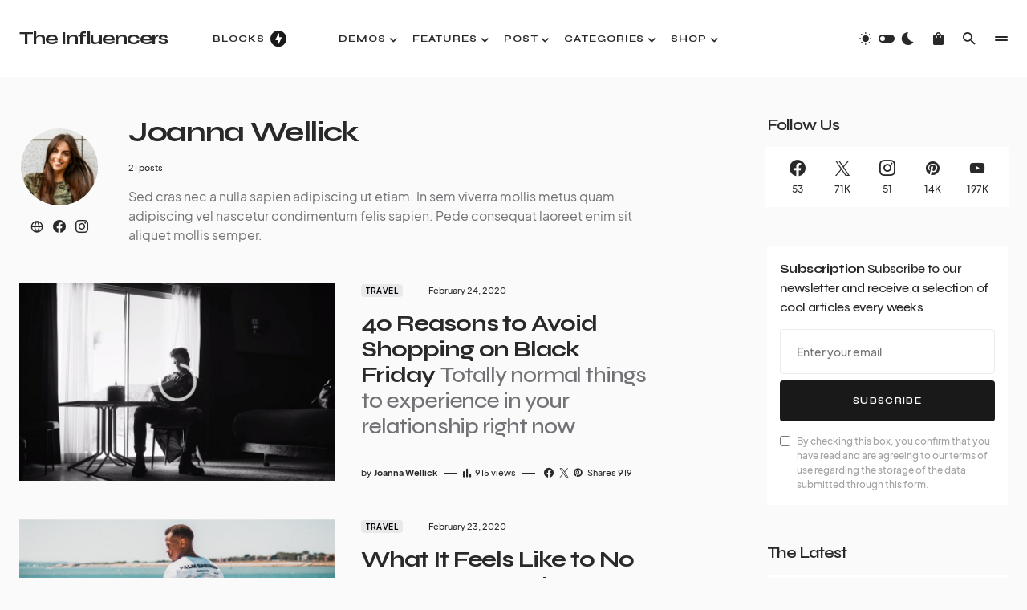

--- FILE ---
content_type: text/html; charset=UTF-8
request_url: https://blueprinttheme.com/the-influencers/author/joanna/
body_size: 27472
content:
<!doctype html>
<html lang="en-US">
<head>
	<meta charset="UTF-8" />
	<meta name="viewport" content="width=device-width, initial-scale=1" />
	<link rel="profile" href="https://gmpg.org/xfn/11" />
	<meta name='robots' content='index, follow, max-image-preview:large, max-snippet:-1, max-video-preview:-1' />
	<style>img:is([sizes="auto" i], [sizes^="auto," i]) { contain-intrinsic-size: 3000px 1500px }</style>
	
	<!-- This site is optimized with the Yoast SEO plugin v25.3.1 - https://yoast.com/wordpress/plugins/seo/ -->
	<title>Joanna Wellick, Author at The Influencers</title>
	<link rel="canonical" href="https://blueprinttheme.com/the-influencers/author/joanna/" />
	<link rel="next" href="https://blueprinttheme.com/the-influencers/author/joanna/page/2/" />
	<meta property="og:locale" content="en_US" />
	<meta property="og:type" content="profile" />
	<meta property="og:title" content="Joanna Wellick, Author at The Influencers" />
	<meta property="og:url" content="https://blueprinttheme.com/the-influencers/author/joanna/" />
	<meta property="og:site_name" content="The Influencers" />
	<meta property="og:image" content="https://secure.gravatar.com/avatar/77df9ef82f62f8c10b75524bfb9222ae?s=500&d=mm&r=g" />
	<meta name="twitter:card" content="summary_large_image" />
	<script type="application/ld+json" class="yoast-schema-graph">{"@context":"https://schema.org","@graph":[{"@type":"ProfilePage","@id":"https://blueprinttheme.com/the-influencers/author/joanna/","url":"https://blueprinttheme.com/the-influencers/author/joanna/","name":"Joanna Wellick, Author at The Influencers","isPartOf":{"@id":"https://blueprinttheme.com/the-influencers/#website"},"primaryImageOfPage":{"@id":"https://blueprinttheme.com/the-influencers/author/joanna/#primaryimage"},"image":{"@id":"https://blueprinttheme.com/the-influencers/author/joanna/#primaryimage"},"thumbnailUrl":"https://blueprinttheme.com/the-influencers/wp-content/uploads/sites/29/2020/02/video-02.jpg","breadcrumb":{"@id":"https://blueprinttheme.com/the-influencers/author/joanna/#breadcrumb"},"inLanguage":"en-US","potentialAction":[{"@type":"ReadAction","target":["https://blueprinttheme.com/the-influencers/author/joanna/"]}]},{"@type":"ImageObject","inLanguage":"en-US","@id":"https://blueprinttheme.com/the-influencers/author/joanna/#primaryimage","url":"https://blueprinttheme.com/the-influencers/wp-content/uploads/sites/29/2020/02/video-02.jpg","contentUrl":"https://blueprinttheme.com/the-influencers/wp-content/uploads/sites/29/2020/02/video-02.jpg","width":1920,"height":1080},{"@type":"BreadcrumbList","@id":"https://blueprinttheme.com/the-influencers/author/joanna/#breadcrumb","itemListElement":[{"@type":"ListItem","position":1,"name":"Home","item":"https://blueprinttheme.com/the-influencers/"},{"@type":"ListItem","position":2,"name":"Archives for Joanna Wellick"}]},{"@type":"WebSite","@id":"https://blueprinttheme.com/the-influencers/#website","url":"https://blueprinttheme.com/the-influencers/","name":"The Influencers","description":"Tech News WordPress Theme with Dark Mode","potentialAction":[{"@type":"SearchAction","target":{"@type":"EntryPoint","urlTemplate":"https://blueprinttheme.com/the-influencers/?s={search_term_string}"},"query-input":{"@type":"PropertyValueSpecification","valueRequired":true,"valueName":"search_term_string"}}],"inLanguage":"en-US"},{"@type":"Person","@id":"https://blueprinttheme.com/the-influencers/#/schema/person/33368f44a3ae2e66cd250f81bcaef808","name":"Joanna Wellick","image":{"@type":"ImageObject","inLanguage":"en-US","@id":"https://blueprinttheme.com/the-influencers/#/schema/person/image/8dcc8890f9389a614bad936ae2cfa803","url":"https://secure.gravatar.com/avatar/a9fb8e769a00827ecc564bc430b4d14cb62aa5a3ffd22a66163b75cd3df849ad?s=96&d=mm&r=g","contentUrl":"https://secure.gravatar.com/avatar/a9fb8e769a00827ecc564bc430b4d14cb62aa5a3ffd22a66163b75cd3df849ad?s=96&d=mm&r=g","caption":"Joanna Wellick"},"description":"Sed cras nec a nulla sapien adipiscing ut etiam. In sem viverra mollis metus quam adipiscing vel nascetur condimentum felis sapien. Pede consequat laoreet enim sit aliquet mollis semper.","sameAs":["https://codesupply.co","https://facebook.com/codesupplyco","https://www.instagram.com/codesupply.co/"],"mainEntityOfPage":{"@id":"https://blueprinttheme.com/the-influencers/author/joanna/"}}]}</script>
	<!-- / Yoast SEO plugin. -->


<link rel='dns-prefetch' href='//fonts.googleapis.com' />
<link href='https://fonts.gstatic.com' crossorigin rel='preconnect' />
<link rel="alternate" type="application/rss+xml" title="The Influencers &raquo; Feed" href="https://blueprinttheme.com/the-influencers/feed/" />
<link rel="alternate" type="application/rss+xml" title="The Influencers &raquo; Comments Feed" href="https://blueprinttheme.com/the-influencers/comments/feed/" />
<link rel="alternate" type="application/rss+xml" title="The Influencers &raquo; Posts by Joanna Wellick Feed" href="https://blueprinttheme.com/the-influencers/author/joanna/feed/" />
			<link rel="preload" href="https://blueprinttheme.com/the-influencers/wp-content/plugins/canvas/assets/fonts/canvas-icons.woff" as="font" type="font/woff" crossorigin>
			<script>
window._wpemojiSettings = {"baseUrl":"https:\/\/s.w.org\/images\/core\/emoji\/15.1.0\/72x72\/","ext":".png","svgUrl":"https:\/\/s.w.org\/images\/core\/emoji\/15.1.0\/svg\/","svgExt":".svg","source":{"concatemoji":"https:\/\/blueprinttheme.com\/the-influencers\/wp-includes\/js\/wp-emoji-release.min.js?ver=6.8.1"}};
/*! This file is auto-generated */
!function(i,n){var o,s,e;function c(e){try{var t={supportTests:e,timestamp:(new Date).valueOf()};sessionStorage.setItem(o,JSON.stringify(t))}catch(e){}}function p(e,t,n){e.clearRect(0,0,e.canvas.width,e.canvas.height),e.fillText(t,0,0);var t=new Uint32Array(e.getImageData(0,0,e.canvas.width,e.canvas.height).data),r=(e.clearRect(0,0,e.canvas.width,e.canvas.height),e.fillText(n,0,0),new Uint32Array(e.getImageData(0,0,e.canvas.width,e.canvas.height).data));return t.every(function(e,t){return e===r[t]})}function u(e,t,n){switch(t){case"flag":return n(e,"\ud83c\udff3\ufe0f\u200d\u26a7\ufe0f","\ud83c\udff3\ufe0f\u200b\u26a7\ufe0f")?!1:!n(e,"\ud83c\uddfa\ud83c\uddf3","\ud83c\uddfa\u200b\ud83c\uddf3")&&!n(e,"\ud83c\udff4\udb40\udc67\udb40\udc62\udb40\udc65\udb40\udc6e\udb40\udc67\udb40\udc7f","\ud83c\udff4\u200b\udb40\udc67\u200b\udb40\udc62\u200b\udb40\udc65\u200b\udb40\udc6e\u200b\udb40\udc67\u200b\udb40\udc7f");case"emoji":return!n(e,"\ud83d\udc26\u200d\ud83d\udd25","\ud83d\udc26\u200b\ud83d\udd25")}return!1}function f(e,t,n){var r="undefined"!=typeof WorkerGlobalScope&&self instanceof WorkerGlobalScope?new OffscreenCanvas(300,150):i.createElement("canvas"),a=r.getContext("2d",{willReadFrequently:!0}),o=(a.textBaseline="top",a.font="600 32px Arial",{});return e.forEach(function(e){o[e]=t(a,e,n)}),o}function t(e){var t=i.createElement("script");t.src=e,t.defer=!0,i.head.appendChild(t)}"undefined"!=typeof Promise&&(o="wpEmojiSettingsSupports",s=["flag","emoji"],n.supports={everything:!0,everythingExceptFlag:!0},e=new Promise(function(e){i.addEventListener("DOMContentLoaded",e,{once:!0})}),new Promise(function(t){var n=function(){try{var e=JSON.parse(sessionStorage.getItem(o));if("object"==typeof e&&"number"==typeof e.timestamp&&(new Date).valueOf()<e.timestamp+604800&&"object"==typeof e.supportTests)return e.supportTests}catch(e){}return null}();if(!n){if("undefined"!=typeof Worker&&"undefined"!=typeof OffscreenCanvas&&"undefined"!=typeof URL&&URL.createObjectURL&&"undefined"!=typeof Blob)try{var e="postMessage("+f.toString()+"("+[JSON.stringify(s),u.toString(),p.toString()].join(",")+"));",r=new Blob([e],{type:"text/javascript"}),a=new Worker(URL.createObjectURL(r),{name:"wpTestEmojiSupports"});return void(a.onmessage=function(e){c(n=e.data),a.terminate(),t(n)})}catch(e){}c(n=f(s,u,p))}t(n)}).then(function(e){for(var t in e)n.supports[t]=e[t],n.supports.everything=n.supports.everything&&n.supports[t],"flag"!==t&&(n.supports.everythingExceptFlag=n.supports.everythingExceptFlag&&n.supports[t]);n.supports.everythingExceptFlag=n.supports.everythingExceptFlag&&!n.supports.flag,n.DOMReady=!1,n.readyCallback=function(){n.DOMReady=!0}}).then(function(){return e}).then(function(){var e;n.supports.everything||(n.readyCallback(),(e=n.source||{}).concatemoji?t(e.concatemoji):e.wpemoji&&e.twemoji&&(t(e.twemoji),t(e.wpemoji)))}))}((window,document),window._wpemojiSettings);
</script>
<link rel='stylesheet' id='post-views-counter-frontend-css' href='https://blueprinttheme.com/the-influencers/wp-content/plugins/post-views-counter/css/frontend.min.css?ver=1.5.5' media='all' />
<link rel='stylesheet' id='canvas-css' href='https://blueprinttheme.com/the-influencers/wp-content/plugins/canvas/assets/css/canvas.css?ver=2.5.1' media='all' />
<link rel='alternate stylesheet' id='powerkit-icons-css' href='https://blueprinttheme.com/the-influencers/wp-content/plugins/powerkit/assets/fonts/powerkit-icons.woff?ver=3.0.1' as='font' type='font/wof' crossorigin />
<link rel='stylesheet' id='powerkit-css' href='https://blueprinttheme.com/the-influencers/wp-content/plugins/powerkit/assets/css/powerkit.css?ver=3.0.1' media='all' />
<style id='wp-emoji-styles-inline-css'>

	img.wp-smiley, img.emoji {
		display: inline !important;
		border: none !important;
		box-shadow: none !important;
		height: 1em !important;
		width: 1em !important;
		margin: 0 0.07em !important;
		vertical-align: -0.1em !important;
		background: none !important;
		padding: 0 !important;
	}
</style>
<link rel='stylesheet' id='wp-block-library-css' href='https://blueprinttheme.com/the-influencers/wp-includes/css/dist/block-library/style.min.css?ver=6.8.1' media='all' />
<style id='classic-theme-styles-inline-css'>
/*! This file is auto-generated */
.wp-block-button__link{color:#fff;background-color:#32373c;border-radius:9999px;box-shadow:none;text-decoration:none;padding:calc(.667em + 2px) calc(1.333em + 2px);font-size:1.125em}.wp-block-file__button{background:#32373c;color:#fff;text-decoration:none}
</style>
<style id='co-authors-plus-coauthors-style-inline-css'>
.wp-block-co-authors-plus-coauthors.is-layout-flow [class*=wp-block-co-authors-plus]{display:inline}

</style>
<style id='co-authors-plus-avatar-style-inline-css'>
.wp-block-co-authors-plus-avatar :where(img){height:auto;max-width:100%;vertical-align:bottom}.wp-block-co-authors-plus-coauthors.is-layout-flow .wp-block-co-authors-plus-avatar :where(img){vertical-align:middle}.wp-block-co-authors-plus-avatar:is(.alignleft,.alignright){display:table}.wp-block-co-authors-plus-avatar.aligncenter{display:table;margin-inline:auto}

</style>
<style id='co-authors-plus-image-style-inline-css'>
.wp-block-co-authors-plus-image{margin-bottom:0}.wp-block-co-authors-plus-image :where(img){height:auto;max-width:100%;vertical-align:bottom}.wp-block-co-authors-plus-coauthors.is-layout-flow .wp-block-co-authors-plus-image :where(img){vertical-align:middle}.wp-block-co-authors-plus-image:is(.alignfull,.alignwide) :where(img){width:100%}.wp-block-co-authors-plus-image:is(.alignleft,.alignright){display:table}.wp-block-co-authors-plus-image.aligncenter{display:table;margin-inline:auto}

</style>
<link rel='stylesheet' id='wc-blocks-vendors-style-css' href='https://blueprinttheme.com/the-influencers/wp-content/plugins/woocommerce/packages/woocommerce-blocks/build/wc-blocks-vendors-style.css?ver=7.2.2' media='all' />
<link rel='stylesheet' id='wc-blocks-style-css' href='https://blueprinttheme.com/the-influencers/wp-content/plugins/woocommerce/packages/woocommerce-blocks/build/wc-blocks-style.css?ver=7.2.2' media='all' />
<link rel='stylesheet' id='canvas-block-alert-style-css' href='https://blueprinttheme.com/the-influencers/wp-content/plugins/canvas/components/basic-elements/block-alert/block.css?ver=1750355388' media='all' />
<link rel='stylesheet' id='canvas-block-progress-style-css' href='https://blueprinttheme.com/the-influencers/wp-content/plugins/canvas/components/basic-elements/block-progress/block.css?ver=1750355388' media='all' />
<link rel='stylesheet' id='canvas-block-collapsibles-style-css' href='https://blueprinttheme.com/the-influencers/wp-content/plugins/canvas/components/basic-elements/block-collapsibles/block.css?ver=1750355388' media='all' />
<link rel='stylesheet' id='canvas-block-tabs-style-css' href='https://blueprinttheme.com/the-influencers/wp-content/plugins/canvas/components/basic-elements/block-tabs/block.css?ver=1750355388' media='all' />
<link rel='stylesheet' id='canvas-block-section-heading-style-css' href='https://blueprinttheme.com/the-influencers/wp-content/plugins/canvas/components/basic-elements/block-section-heading/block.css?ver=1750355388' media='all' />
<link rel='stylesheet' id='canvas-block-row-style-css' href='https://blueprinttheme.com/the-influencers/wp-content/plugins/canvas/components/layout-blocks/block-row/block-row.css?ver=1750355388' media='all' />
<link rel='stylesheet' id='canvas-justified-gallery-block-style-css' href='https://blueprinttheme.com/the-influencers/wp-content/plugins/canvas/components/justified-gallery/block/block-justified-gallery.css?ver=1750355388' media='all' />
<link rel='stylesheet' id='canvas-slider-gallery-block-style-css' href='https://blueprinttheme.com/the-influencers/wp-content/plugins/canvas/components/slider-gallery/block/block-slider-gallery.css?ver=1750355388' media='all' />
<link rel='stylesheet' id='canvas-block-posts-sidebar-css' href='https://blueprinttheme.com/the-influencers/wp-content/plugins/canvas/components/posts/block-posts-sidebar/block-posts-sidebar.css?ver=1750355388' media='all' />
<style id='global-styles-inline-css'>
:root{--wp--preset--aspect-ratio--square: 1;--wp--preset--aspect-ratio--4-3: 4/3;--wp--preset--aspect-ratio--3-4: 3/4;--wp--preset--aspect-ratio--3-2: 3/2;--wp--preset--aspect-ratio--2-3: 2/3;--wp--preset--aspect-ratio--16-9: 16/9;--wp--preset--aspect-ratio--9-16: 9/16;--wp--preset--color--black: #000000;--wp--preset--color--cyan-bluish-gray: #abb8c3;--wp--preset--color--white: #FFFFFF;--wp--preset--color--pale-pink: #f78da7;--wp--preset--color--vivid-red: #cf2e2e;--wp--preset--color--luminous-vivid-orange: #ff6900;--wp--preset--color--luminous-vivid-amber: #fcb900;--wp--preset--color--light-green-cyan: #7bdcb5;--wp--preset--color--vivid-green-cyan: #00d084;--wp--preset--color--pale-cyan-blue: #8ed1fc;--wp--preset--color--vivid-cyan-blue: #0693e3;--wp--preset--color--vivid-purple: #9b51e0;--wp--preset--color--blue: #1830cc;--wp--preset--color--green: #03a988;--wp--preset--color--orange: #FFBC49;--wp--preset--color--red: #fb0d48;--wp--preset--color--secondary-bg: #f8f3ee;--wp--preset--color--accent-bg: #ddefe9;--wp--preset--color--secondary: #a3a3a3;--wp--preset--color--primary: #292929;--wp--preset--color--gray-50: #f8f9fa;--wp--preset--color--gray-100: #f8f9fb;--wp--preset--color--gray-200: #e9ecef;--wp--preset--color--gray-300: #dee2e6;--wp--preset--gradient--vivid-cyan-blue-to-vivid-purple: linear-gradient(135deg,rgba(6,147,227,1) 0%,rgb(155,81,224) 100%);--wp--preset--gradient--light-green-cyan-to-vivid-green-cyan: linear-gradient(135deg,rgb(122,220,180) 0%,rgb(0,208,130) 100%);--wp--preset--gradient--luminous-vivid-amber-to-luminous-vivid-orange: linear-gradient(135deg,rgba(252,185,0,1) 0%,rgba(255,105,0,1) 100%);--wp--preset--gradient--luminous-vivid-orange-to-vivid-red: linear-gradient(135deg,rgba(255,105,0,1) 0%,rgb(207,46,46) 100%);--wp--preset--gradient--very-light-gray-to-cyan-bluish-gray: linear-gradient(135deg,rgb(238,238,238) 0%,rgb(169,184,195) 100%);--wp--preset--gradient--cool-to-warm-spectrum: linear-gradient(135deg,rgb(74,234,220) 0%,rgb(151,120,209) 20%,rgb(207,42,186) 40%,rgb(238,44,130) 60%,rgb(251,105,98) 80%,rgb(254,248,76) 100%);--wp--preset--gradient--blush-light-purple: linear-gradient(135deg,rgb(255,206,236) 0%,rgb(152,150,240) 100%);--wp--preset--gradient--blush-bordeaux: linear-gradient(135deg,rgb(254,205,165) 0%,rgb(254,45,45) 50%,rgb(107,0,62) 100%);--wp--preset--gradient--luminous-dusk: linear-gradient(135deg,rgb(255,203,112) 0%,rgb(199,81,192) 50%,rgb(65,88,208) 100%);--wp--preset--gradient--pale-ocean: linear-gradient(135deg,rgb(255,245,203) 0%,rgb(182,227,212) 50%,rgb(51,167,181) 100%);--wp--preset--gradient--electric-grass: linear-gradient(135deg,rgb(202,248,128) 0%,rgb(113,206,126) 100%);--wp--preset--gradient--midnight: linear-gradient(135deg,rgb(2,3,129) 0%,rgb(40,116,252) 100%);--wp--preset--font-size--small: 13px;--wp--preset--font-size--medium: 20px;--wp--preset--font-size--large: 36px;--wp--preset--font-size--x-large: 42px;--wp--preset--font-size--regular: 16px;--wp--preset--font-size--huge: 48px;--wp--preset--spacing--20: 0.44rem;--wp--preset--spacing--30: 0.67rem;--wp--preset--spacing--40: 1rem;--wp--preset--spacing--50: 1.5rem;--wp--preset--spacing--60: 2.25rem;--wp--preset--spacing--70: 3.38rem;--wp--preset--spacing--80: 5.06rem;--wp--preset--shadow--natural: 6px 6px 9px rgba(0, 0, 0, 0.2);--wp--preset--shadow--deep: 12px 12px 50px rgba(0, 0, 0, 0.4);--wp--preset--shadow--sharp: 6px 6px 0px rgba(0, 0, 0, 0.2);--wp--preset--shadow--outlined: 6px 6px 0px -3px rgba(255, 255, 255, 1), 6px 6px rgba(0, 0, 0, 1);--wp--preset--shadow--crisp: 6px 6px 0px rgba(0, 0, 0, 1);}:where(.is-layout-flex){gap: 0.5em;}:where(.is-layout-grid){gap: 0.5em;}body .is-layout-flex{display: flex;}.is-layout-flex{flex-wrap: wrap;align-items: center;}.is-layout-flex > :is(*, div){margin: 0;}body .is-layout-grid{display: grid;}.is-layout-grid > :is(*, div){margin: 0;}:where(.wp-block-columns.is-layout-flex){gap: 2em;}:where(.wp-block-columns.is-layout-grid){gap: 2em;}:where(.wp-block-post-template.is-layout-flex){gap: 1.25em;}:where(.wp-block-post-template.is-layout-grid){gap: 1.25em;}.has-black-color{color: var(--wp--preset--color--black) !important;}.has-cyan-bluish-gray-color{color: var(--wp--preset--color--cyan-bluish-gray) !important;}.has-white-color{color: var(--wp--preset--color--white) !important;}.has-pale-pink-color{color: var(--wp--preset--color--pale-pink) !important;}.has-vivid-red-color{color: var(--wp--preset--color--vivid-red) !important;}.has-luminous-vivid-orange-color{color: var(--wp--preset--color--luminous-vivid-orange) !important;}.has-luminous-vivid-amber-color{color: var(--wp--preset--color--luminous-vivid-amber) !important;}.has-light-green-cyan-color{color: var(--wp--preset--color--light-green-cyan) !important;}.has-vivid-green-cyan-color{color: var(--wp--preset--color--vivid-green-cyan) !important;}.has-pale-cyan-blue-color{color: var(--wp--preset--color--pale-cyan-blue) !important;}.has-vivid-cyan-blue-color{color: var(--wp--preset--color--vivid-cyan-blue) !important;}.has-vivid-purple-color{color: var(--wp--preset--color--vivid-purple) !important;}.has-black-background-color{background-color: var(--wp--preset--color--black) !important;}.has-cyan-bluish-gray-background-color{background-color: var(--wp--preset--color--cyan-bluish-gray) !important;}.has-white-background-color{background-color: var(--wp--preset--color--white) !important;}.has-pale-pink-background-color{background-color: var(--wp--preset--color--pale-pink) !important;}.has-vivid-red-background-color{background-color: var(--wp--preset--color--vivid-red) !important;}.has-luminous-vivid-orange-background-color{background-color: var(--wp--preset--color--luminous-vivid-orange) !important;}.has-luminous-vivid-amber-background-color{background-color: var(--wp--preset--color--luminous-vivid-amber) !important;}.has-light-green-cyan-background-color{background-color: var(--wp--preset--color--light-green-cyan) !important;}.has-vivid-green-cyan-background-color{background-color: var(--wp--preset--color--vivid-green-cyan) !important;}.has-pale-cyan-blue-background-color{background-color: var(--wp--preset--color--pale-cyan-blue) !important;}.has-vivid-cyan-blue-background-color{background-color: var(--wp--preset--color--vivid-cyan-blue) !important;}.has-vivid-purple-background-color{background-color: var(--wp--preset--color--vivid-purple) !important;}.has-black-border-color{border-color: var(--wp--preset--color--black) !important;}.has-cyan-bluish-gray-border-color{border-color: var(--wp--preset--color--cyan-bluish-gray) !important;}.has-white-border-color{border-color: var(--wp--preset--color--white) !important;}.has-pale-pink-border-color{border-color: var(--wp--preset--color--pale-pink) !important;}.has-vivid-red-border-color{border-color: var(--wp--preset--color--vivid-red) !important;}.has-luminous-vivid-orange-border-color{border-color: var(--wp--preset--color--luminous-vivid-orange) !important;}.has-luminous-vivid-amber-border-color{border-color: var(--wp--preset--color--luminous-vivid-amber) !important;}.has-light-green-cyan-border-color{border-color: var(--wp--preset--color--light-green-cyan) !important;}.has-vivid-green-cyan-border-color{border-color: var(--wp--preset--color--vivid-green-cyan) !important;}.has-pale-cyan-blue-border-color{border-color: var(--wp--preset--color--pale-cyan-blue) !important;}.has-vivid-cyan-blue-border-color{border-color: var(--wp--preset--color--vivid-cyan-blue) !important;}.has-vivid-purple-border-color{border-color: var(--wp--preset--color--vivid-purple) !important;}.has-vivid-cyan-blue-to-vivid-purple-gradient-background{background: var(--wp--preset--gradient--vivid-cyan-blue-to-vivid-purple) !important;}.has-light-green-cyan-to-vivid-green-cyan-gradient-background{background: var(--wp--preset--gradient--light-green-cyan-to-vivid-green-cyan) !important;}.has-luminous-vivid-amber-to-luminous-vivid-orange-gradient-background{background: var(--wp--preset--gradient--luminous-vivid-amber-to-luminous-vivid-orange) !important;}.has-luminous-vivid-orange-to-vivid-red-gradient-background{background: var(--wp--preset--gradient--luminous-vivid-orange-to-vivid-red) !important;}.has-very-light-gray-to-cyan-bluish-gray-gradient-background{background: var(--wp--preset--gradient--very-light-gray-to-cyan-bluish-gray) !important;}.has-cool-to-warm-spectrum-gradient-background{background: var(--wp--preset--gradient--cool-to-warm-spectrum) !important;}.has-blush-light-purple-gradient-background{background: var(--wp--preset--gradient--blush-light-purple) !important;}.has-blush-bordeaux-gradient-background{background: var(--wp--preset--gradient--blush-bordeaux) !important;}.has-luminous-dusk-gradient-background{background: var(--wp--preset--gradient--luminous-dusk) !important;}.has-pale-ocean-gradient-background{background: var(--wp--preset--gradient--pale-ocean) !important;}.has-electric-grass-gradient-background{background: var(--wp--preset--gradient--electric-grass) !important;}.has-midnight-gradient-background{background: var(--wp--preset--gradient--midnight) !important;}.has-small-font-size{font-size: var(--wp--preset--font-size--small) !important;}.has-medium-font-size{font-size: var(--wp--preset--font-size--medium) !important;}.has-large-font-size{font-size: var(--wp--preset--font-size--large) !important;}.has-x-large-font-size{font-size: var(--wp--preset--font-size--x-large) !important;}
:where(.wp-block-post-template.is-layout-flex){gap: 1.25em;}:where(.wp-block-post-template.is-layout-grid){gap: 1.25em;}
:where(.wp-block-columns.is-layout-flex){gap: 2em;}:where(.wp-block-columns.is-layout-grid){gap: 2em;}
:root :where(.wp-block-pullquote){font-size: 1.5em;line-height: 1.6;}
</style>
<link rel='stylesheet' id='absolute-reviews-css' href='https://blueprinttheme.com/the-influencers/wp-content/plugins/absolute-reviews/public/css/absolute-reviews-public.css?ver=1.1.6' media='all' />
<link rel='stylesheet' id='advanced-popups-css' href='https://blueprinttheme.com/the-influencers/wp-content/plugins/advanced-popups/public/css/advanced-popups-public.css?ver=1.2.2' media='all' />
<link rel='stylesheet' id='canvas-block-heading-style-css' href='https://blueprinttheme.com/the-influencers/wp-content/plugins/canvas/components/content-formatting/block-heading/block.css?ver=1750355388' media='all' />
<link rel='stylesheet' id='canvas-block-list-style-css' href='https://blueprinttheme.com/the-influencers/wp-content/plugins/canvas/components/content-formatting/block-list/block.css?ver=1750355388' media='all' />
<link rel='stylesheet' id='canvas-block-paragraph-style-css' href='https://blueprinttheme.com/the-influencers/wp-content/plugins/canvas/components/content-formatting/block-paragraph/block.css?ver=1750355388' media='all' />
<link rel='stylesheet' id='canvas-block-separator-style-css' href='https://blueprinttheme.com/the-influencers/wp-content/plugins/canvas/components/content-formatting/block-separator/block.css?ver=1750355388' media='all' />
<link rel='stylesheet' id='canvas-block-group-style-css' href='https://blueprinttheme.com/the-influencers/wp-content/plugins/canvas/components/basic-elements/block-group/block.css?ver=1750355388' media='all' />
<link rel='stylesheet' id='canvas-block-cover-style-css' href='https://blueprinttheme.com/the-influencers/wp-content/plugins/canvas/components/basic-elements/block-cover/block.css?ver=1750355388' media='all' />
<link rel='stylesheet' id='powerkit-author-box-css' href='https://blueprinttheme.com/the-influencers/wp-content/plugins/powerkit/modules/author-box/public/css/public-powerkit-author-box.css?ver=3.0.1' media='all' />
<link rel='stylesheet' id='powerkit-basic-elements-css' href='https://blueprinttheme.com/the-influencers/wp-content/plugins/powerkit/modules/basic-elements/public/css/public-powerkit-basic-elements.css?ver=3.0.1' media='screen' />
<link rel='stylesheet' id='powerkit-coming-soon-css' href='https://blueprinttheme.com/the-influencers/wp-content/plugins/powerkit/modules/coming-soon/public/css/public-powerkit-coming-soon.css?ver=3.0.1' media='all' />
<link rel='stylesheet' id='powerkit-content-formatting-css' href='https://blueprinttheme.com/the-influencers/wp-content/plugins/powerkit/modules/content-formatting/public/css/public-powerkit-content-formatting.css?ver=3.0.1' media='all' />
<link rel='stylesheet' id='powerkit-сontributors-css' href='https://blueprinttheme.com/the-influencers/wp-content/plugins/powerkit/modules/contributors/public/css/public-powerkit-contributors.css?ver=3.0.1' media='all' />
<link rel='stylesheet' id='powerkit-facebook-css' href='https://blueprinttheme.com/the-influencers/wp-content/plugins/powerkit/modules/facebook/public/css/public-powerkit-facebook.css?ver=3.0.1' media='all' />
<link rel='stylesheet' id='powerkit-featured-categories-css' href='https://blueprinttheme.com/the-influencers/wp-content/plugins/powerkit/modules/featured-categories/public/css/public-powerkit-featured-categories.css?ver=3.0.1' media='all' />
<link rel='stylesheet' id='powerkit-inline-posts-css' href='https://blueprinttheme.com/the-influencers/wp-content/plugins/powerkit/modules/inline-posts/public/css/public-powerkit-inline-posts.css?ver=3.0.1' media='all' />
<link rel='stylesheet' id='powerkit-instagram-css' href='https://blueprinttheme.com/the-influencers/wp-content/plugins/powerkit/modules/instagram/public/css/public-powerkit-instagram.css?ver=3.0.1' media='all' />
<link rel='stylesheet' id='powerkit-justified-gallery-css' href='https://blueprinttheme.com/the-influencers/wp-content/plugins/powerkit/modules/justified-gallery/public/css/public-powerkit-justified-gallery.css?ver=3.0.1' media='all' />
<link rel='stylesheet' id='powerkit-lazyload-css' href='https://blueprinttheme.com/the-influencers/wp-content/plugins/powerkit/modules/lazyload/public/css/public-powerkit-lazyload.css?ver=3.0.1' media='all' />
<link rel='stylesheet' id='glightbox-css' href='https://blueprinttheme.com/the-influencers/wp-content/plugins/powerkit/modules/lightbox/public/css/glightbox.min.css?ver=3.0.1' media='all' />
<link rel='stylesheet' id='powerkit-lightbox-css' href='https://blueprinttheme.com/the-influencers/wp-content/plugins/powerkit/modules/lightbox/public/css/public-powerkit-lightbox.css?ver=3.0.1' media='all' />
<link rel='stylesheet' id='powerkit-opt-in-forms-css' href='https://blueprinttheme.com/the-influencers/wp-content/plugins/powerkit/modules/opt-in-forms/public/css/public-powerkit-opt-in-forms.css?ver=3.0.1' media='all' />
<link rel='stylesheet' id='powerkit-pinterest-css' href='https://blueprinttheme.com/the-influencers/wp-content/plugins/powerkit/modules/pinterest/public/css/public-powerkit-pinterest.css?ver=3.0.1' media='all' />
<link rel='stylesheet' id='powerkit-widget-posts-css' href='https://blueprinttheme.com/the-influencers/wp-content/plugins/powerkit/modules/posts/public/css/public-powerkit-widget-posts.css?ver=3.0.1' media='all' />
<link rel='stylesheet' id='powerkit-scroll-to-top-css' href='https://blueprinttheme.com/the-influencers/wp-content/plugins/powerkit/modules/scroll-to-top/public/css/public-powerkit-scroll-to-top.css?ver=3.0.1' media='all' />
<link rel='stylesheet' id='powerkit-share-buttons-css' href='https://blueprinttheme.com/the-influencers/wp-content/plugins/powerkit/modules/share-buttons/public/css/public-powerkit-share-buttons.css?ver=3.0.1' media='all' />
<link rel='stylesheet' id='powerkit-slider-gallery-css' href='https://blueprinttheme.com/the-influencers/wp-content/plugins/powerkit/modules/slider-gallery/public/css/public-powerkit-slider-gallery.css?ver=3.0.1' media='all' />
<link rel='stylesheet' id='powerkit-social-links-css' href='https://blueprinttheme.com/the-influencers/wp-content/plugins/powerkit/modules/social-links/public/css/public-powerkit-social-links.css?ver=3.0.1' media='all' />
<link rel='stylesheet' id='powerkit-twitter-css' href='https://blueprinttheme.com/the-influencers/wp-content/plugins/powerkit/modules/twitter/public/css/public-powerkit-twitter.css?ver=3.0.1' media='all' />
<link rel='stylesheet' id='powerkit-widget-about-css' href='https://blueprinttheme.com/the-influencers/wp-content/plugins/powerkit/modules/widget-about/public/css/public-powerkit-widget-about.css?ver=3.0.1' media='all' />
<link rel='stylesheet' id='woocommerce-layout-css' href='https://blueprinttheme.com/the-influencers/wp-content/plugins/woocommerce/assets/css/woocommerce-layout.css?ver=6.4.1' media='all' />
<link rel='stylesheet' id='woocommerce-smallscreen-css' href='https://blueprinttheme.com/the-influencers/wp-content/plugins/woocommerce/assets/css/woocommerce-smallscreen.css?ver=6.4.1' media='only screen and (max-width: 768px)' />
<link rel='stylesheet' id='woocommerce-general-css' href='https://blueprinttheme.com/the-influencers/wp-content/plugins/woocommerce/assets/css/woocommerce.css?ver=6.4.1' media='all' />
<style id='woocommerce-inline-inline-css'>
.woocommerce form .form-row .required { visibility: visible; }
</style>
<link rel='stylesheet' id='csco-styles-css' href='https://blueprinttheme.com/the-influencers/wp-content/themes/blueprint/style.css?ver=1.1.4' media='all' />
<style id='csco-styles-inline-css'>

:root {
	/* Base Font */
	--cs-font-base-family: 'plus-jakarta-sans', sans-serif;
	--cs-font-base-size: 1rem;
	--cs-font-base-weight: 400;
	--cs-font-base-style: normal;
	--cs-font-base-letter-spacing: normal;
	--cs-font-base-line-height: 1.5;

	/* Primary Font */
	--cs-font-primary-family: 'Syne', sans-serif;
	--cs-font-primary-size: 0.6875rem;
	--cs-font-primary-weight: 700;
	--cs-font-primary-style: normal;
	--cs-font-primary-letter-spacing: 0.125em;
	--cs-font-primary-text-transform: uppercase;

	/* Secondary Font */
	--cs-font-secondary-family: 'plus-jakarta-sans', sans-serif;
	--cs-font-secondary-size: 0.75rem;
	--cs-font-secondary-weight: 500;
	--cs-font-secondary-style: normal;
	--cs-font-secondary-letter-spacing: normal;
	--cs-font-secondary-text-transform: initial;

	/* Category Font */
	--cs-font-category-family 'Syne', sans-serif;
	--cs-font-category-size: 0.625rem;
	--cs-font-category-weight: 600;
	--cs-font-category-style: normal;
	--cs-font-category-letter-spacing: 0.05em;
	--cs-font-category-text-transform: uppercase;

	/* Tags Font */
	--cs-font-tags-family: 'plus-jakarta-sans', sans-serif;
	--cs-font-tags-size: 0.6875rem;
	--cs-font-tags-weight: 600;
	--cs-font-tags-style: normal;
	--cs-font-tags-letter-spacing: 0.025em;
	--cs-font-tags-text-transform: uppercase;

	/* Post Meta Font */
	--cs-font-post-meta-family: 'plus-jakarta-sans', sans-serif;
	--cs-font-post-meta-size: 0.6875rem;
	--cs-font-post-meta-weight: 500;
	--cs-font-post-meta-style: normal;
	--cs-font-post-meta-letter-spacing: normal;
	--cs-font-post-meta-text-transform: initial;

	/* Input Font */
	--cs-font-input-family: 'plus-jakarta-sans', sans-serif;
	--cs-font-input-size: 0.875rem;
	--cs-font-input-line-height: 1.625rem;
	--cs-font-input-weight: 500;
	--cs-font-input-style: normal;
	--cs-font-input-letter-spacing: normal;
	--cs-font-input-text-transform: initial;

	/* Post Subbtitle */
	--cs-font-post-subtitle-family: 'plus-jakarta-sans', sans-serif;
	--cs-font-post-subtitle-size: 2.25rem;
	--cs-font-post-subtitle-weight: 300;
	--cs-font-post-subtitle-line-height: 1.15;
	--cs-font-post-subtitle-letter-spacing: normal;

	/* Post Content */
	--cs-font-post-content-family: 'plus-jakarta-sans', sans-serif;
	--cs-font-post-content-size: 1rem;
	--cs-font-post-content-letter-spacing: normal;

	/* Summary */
	--cs-font-entry-summary-family: 'plus-jakarta-sans', sans-serif;
	--cs-font-entry-summary-size: 1.25rem;
	--cs-font-entry-summary-letter-spacing: normal;

	/* Entry Excerpt */
	--cs-font-entry-excerpt-family: 'plus-jakarta-sans', sans-serif;
	--cs-font-entry-excerpt-size: 1rem;
	--cs-font-entry-excerpt-line-height: 1.5;
	--cs-font-entry-excerpt-wight: 400;
	--cs-font-entry-excerpt-letter-spacing: normal;

	/* Logos --------------- */

	/* Main Logo */
	--cs-font-main-logo-family: 'Syne', sans-serif;
	--cs-font-main-logo-size: 1.5rem;
	--cs-font-main-logo-weight: 700;
	--cs-font-main-logo-style: normal;
	--cs-font-main-logo-letter-spacing: -0.05em;
	--cs-font-main-logo-text-transform: initial;

	/* Footer Logo */
	--cs-font-footer-logo-family: 'Syne', sans-serif;
	--cs-font-footer-logo-size: 1.5rem;
	--cs-font-footer-logo-weight: 700;
	--cs-font-footer-logo-style: normal;
	--cs-font-footer-logo-letter-spacing: -0.05em;
	--cs-font-footer-logo-text-transform: initial;

	/* Headings --------------- */

	/* Headings */
	--cs-font-headings-family: 'Syne', sans-serif;
	--cs-font-headings-weight: 700;
	--cs-font-headings-style: normal;
	--cs-font-headings-line-height: 1.15;
	--cs-font-headings-letter-spacing: -0.0375em;
	--cs-font-headings-text-transform: initial;

	/* Headings Excerpt */
	--cs-font-headings-excerpt-family: 'Syne', sans-serif;
	--cs-font-headings-excerpt-weight: 500;
	--cs-font-headings-excerpt-style: normal;
	--cs-font-headings-excerpt-line-height: 1.15;
	--cs-font-headings-excerpt-letter-spacing: -0.0375em;
	--cs-font-headings-excerpt-text-transform: initial;

	/* Section Headings */
	--cs-font-section-headings-family: 'Syne', sans-serif;
	--cs-font-section-headings-size: 1.25rem;
	--cs-font-section-headings-weight: 600;
	--cs-font-section-headings-style: normal;
	--cs-font-section-headings-letter-spacing: -0.05em;
	--cs-font-section-headings-text-transform: initial;

	/* Primary Menu Font --------------- */
	/* Used for main top level menu elements. */
	--cs-font-primary-menu-family: 'Syne', sans-serif;
	--cs-font-primary-menu-size: 0.75rem;
	--cs-font-primary-menu-weight: 700;
	--cs-font-primary-menu-style: normal;
	--cs-font-primary-menu-letter-spacing: 0.075em;
	--cs-font-primary-menu-text-transform: uppercase;

	/* Primary Submenu Font */
	/* Used for submenu elements. */
	--cs-font-primary-submenu-family: 'Syne', sans-serif;
	--cs-font-primary-submenu-size: 0.75rem;
	--cs-font-primary-submenu-weight: 500;
	--cs-font-primary-submenu-style: normal;
	--cs-font-primary-submenu-letter-spacing: normal;
	--cs-font-primary-submenu-text-transform: initial;

	/* Featured Menu Font */
	/* Used for main top level featured-menu elements. */
	--cs-font-featured-menu-family: 'Syne', sans-serif;
	--cs-font-featured-menu-size: 0.75rem;
	--cs-font-featured-menu-weight: 700;
	--cs-font-featured-menu-style: normal;
	--cs-font-featured-menu-letter-spacing: 0.075em;
	--cs-font-featured-menu-text-transform: uppercase;

	/* Featured Submenu Font */
	/* Used for featured-submenu elements. */
	--cs-font-featured-submenu-family: 'Syne', sans-serif;
	--cs-font-featured-submenu-size: 0.75rem;
	--cs-font-featured-submenu-weight: 400;
	--cs-font-featured-submenu-style: normal;
	--cs-font-featured-submenu-letter-spacing: normal;
	--cs-font-featured-submenu-text-transform: initial;

	/* Fullscreen Menu Font */
	/* Used for main top level fullscreen-menu elements. */
	--cs-font-fullscreen-menu-family: 'Syne', sans-serif;
	--cs-font-fullscreen-menu-size: 2.5rem;
	--cs-font-fullscreen-menu-weight: 600;
	--cs-font-fullscreen-menu-line-height: 1;
	--cs-font-fullscreen-menu-style: normal;
	--cs-font-fullscreen-menu-letter-spacing: -0.05em;
	--cs-font-fullscreen-menu-text-transform: initial;

	/* Fullscreen Submenu Font */
	/* Used for fullscreen-submenu elements. */
	--cs-font-fullscreen-submenu-family: 'Syne', sans-serif;
	--cs-font-fullscreen-submenu-size: 1rem;
	--cs-font-fullscreen-submenu-weight: 500;
	--cs-font-fullscreen-submenu-line-height: 1;
	--cs-font-fullscreen-submenu-style: normal;
	--cs-font-fullscreen-submenu-letter-spacing: normal;
	--cs-font-fullscreen-submenu-text-transform: initial;

	/* Footer Menu Heading Font
	/* Used for main top level footer elements. */
	--cs-font-footer-menu-family: 'Syne', sans-serif;
	--cs-font-footer-menu-size: 1.25rem;
	--cs-font-footer-menu-weight: 600;
	--cs-font-footer-menu-line-height: 1;
	--cs-font-footer-menu-style: normal;
	--cs-font-footer-menu-letter-spacing: -0.05em;
	--cs-font-footer-menu-text-transform: initial;

	/* Footer Submenu Font */
	/* Used footer-submenu elements. */
	--cs-font-footer-submenu-family: 'Syne', sans-serif;
	--cs-font-footer-submenu-size: 0.75rem;
	--cs-font-footer-submenu-weight: 700;
	--cs-font-footer-submenu-line-height: 1.5;
	--cs-font-footer-submenu-style: normal;
	--cs-font-footer-submenu-letter-spacing: 0.075em;
	--cs-font-footer-submenu-text-transform: uppercase;

	/* Footer Bottom Menu Font */
	/* Used footer-bottom-submenu elements. */
	--cs-font-footer-bottom-submenu-family: 'Syne', sans-serif;
	--cs-font-footer-bottom-submenu-size: 0.75rem;
	--cs-font-footer-bottom-submenu-weight: 500;
	--cs-font-footer-bottom-submenu-line-height: 1;
	--cs-font-footer-bottom-submenu-style: normal;
	--cs-font-footer-bottom-submenu-letter-spacing: normal;
	--cs-font-footer-bottom-submenu-text-transform: initial;

	/* Category Letter Font */
	--cs-font-category-letter-family: 'plus-jakarta-sans', sans-serif;
	--cs-font-category-letter-size: 4rem;
	--cs-font-category-letter-weight: 600;
	--cs-font-category-letter-style: normal;

	/* Category label */
	--cs-font-category-label-family: 'Syne', sans-serif;
	--cs-font-category-label-size: 1.125rem;
	--cs-font-category-label-weight: 400;
	--cs-font-category-label-style: normal;
	--cs-font-category-label-line-height: 1.15;
	--cs-font-category-label-letter-spacing: -0.0125em;
	--cs-font-category-label-text-transform: initial;

	/* Custom-label Font */
	/* Used for custom-label. */
	--cs-font-custom-label-family: 'Syne', sans-serif;
	--cs-font-custom-label-size: 0.75rem;
	--cs-font-custom-label-weight: 500;
	--cs-font-custom-label-style: normal;
	--cs-font-custom-label-letter-spacing: normal;
	--cs-font-custom-label-text-transform: uppercase;

	/* Label */
	--cs-font-label-family: 'Syne', sans-serif;
	--cs-font-label-size: 0.75rem;
	--cs-font-label-weight: 700;
	--cs-font-label-style: normal;
	--cs-font-label-letter-spacing: -0.025em;
	--cs-font-label-text-transform: uppercase;

	/* Header instagram */
	/* Used for Header instagrams. */
	--cs-font-header-instagram-family: 'Syne', sans-serif;
	--cs-font-header-instagram-size: 2rem;
	--cs-font-header-instagram-weight: 400;
	--cs-font-header-instagram-style: normal;
	--cs-font-header-instagram-letter-spacing: normal;
	--cs-font-header-instagram-text-transform: none;

	/* Used badge*/
	--cs-font-badge-family: 'Syne', sans-serif;
	--cs-font-badge-size: 0.625rem;
	--cs-font-badge-weight: 600;
	--cs-font-badge-style: normal;
	--cs-font-badge-letter-spacing: normal;
	--cs-font-badge-text-transform: uppercase;;
}


.searchwp-live-search-no-min-chars:after { content: "Continue typing" }
</style>
<link rel='stylesheet' id='csco_css_wc-css' href='https://blueprinttheme.com/the-influencers/wp-content/themes/blueprint/assets/css/woocommerce.css?ver=1.1.4' media='all' />
<link rel='stylesheet' id='searchwp-forms-css' href='https://blueprinttheme.com/the-influencers/wp-content/plugins/searchwp-live-ajax-search/assets/styles/frontend/search-forms.min.css?ver=1.8.6' media='all' />
<link rel='stylesheet' id='searchwp-live-search-css' href='https://blueprinttheme.com/the-influencers/wp-content/plugins/searchwp-live-ajax-search/assets/styles/style.min.css?ver=1.8.6' media='all' />
<style id='searchwp-live-search-inline-css'>
.searchwp-live-search-result .searchwp-live-search-result--title a {
  font-size: 16px;
}
.searchwp-live-search-result .searchwp-live-search-result--price {
  font-size: 14px;
}
.searchwp-live-search-result .searchwp-live-search-result--add-to-cart .button {
  font-size: 14px;
}

</style>
<link crossorigin="anonymous" rel='stylesheet' id='845a911b015a9838009f34df46946ad9-css' href='https://fonts.googleapis.com/css?family=Syne%3A700%2C400%2C500%2C600&#038;subset=latin%2Clatin-ext%2Ccyrillic%2Ccyrillic-ext%2Cvietnamese&#038;display=swap&#038;ver=1.1.4' media='all' />
<style id='csco-theme-fonts-inline-css'>
@font-face {font-family: plus-jakarta-sans;src: url('https://blueprinttheme.com/the-influencers/wp-content/themes/blueprint/assets/static/fonts/plus-jakarta-sans-300.woff2') format('woff2'),url('https://blueprinttheme.com/the-influencers/wp-content/themes/blueprint/assets/static/fonts/plus-jakarta-sans-300.woff') format('woff');font-weight: 300;font-style: normal;font-display: swap;}@font-face {font-family: plus-jakarta-sans;src: url('https://blueprinttheme.com/the-influencers/wp-content/themes/blueprint/assets/static/fonts/plus-jakarta-sans-regular.woff2') format('woff2'),url('https://blueprinttheme.com/the-influencers/wp-content/themes/blueprint/assets/static/fonts/plus-jakarta-sans-regular.woff') format('woff');font-weight: 400;font-style: normal;font-display: swap;}@font-face {font-family: plus-jakarta-sans;src: url('https://blueprinttheme.com/the-influencers/wp-content/themes/blueprint/assets/static/fonts/plus-jakarta-sans-500.woff2') format('woff2'),url('https://blueprinttheme.com/the-influencers/wp-content/themes/blueprint/assets/static/fonts/plus-jakarta-sans-500.woff') format('woff');font-weight: 500;font-style: normal;font-display: swap;}@font-face {font-family: plus-jakarta-sans;src: url('https://blueprinttheme.com/the-influencers/wp-content/themes/blueprint/assets/static/fonts/plus-jakarta-sans-600.woff2') format('woff2'),url('https://blueprinttheme.com/the-influencers/wp-content/themes/blueprint/assets/static/fonts/plus-jakarta-sans-600.woff') format('woff');font-weight: 600;font-style: normal;font-display: swap;}@font-face {font-family: plus-jakarta-sans;src: url('https://blueprinttheme.com/the-influencers/wp-content/themes/blueprint/assets/static/fonts/plus-jakarta-sans-700.woff2') format('woff2'),url('https://blueprinttheme.com/the-influencers/wp-content/themes/blueprint/assets/static/fonts/plus-jakarta-sans-700.woff') format('woff');font-weight: 700;font-style: normal;font-display: swap;}
</style>
<style id='csco-customizer-output-styles-inline-css'>
:root, [data-site-scheme="default"]{--cs-color-site-background:#fafafa;--cs-color-header-background:#ffffff;--cs-color-header-background-alpha:rgba(255,255,255,0.85);--cs-color-submenu-background:rgba(255,255,255,0.85);--cs-color-search-background:rgba(255,255,255,0.85);--cs-color-multi-column-background:rgba(255,255,255,0.85);--cs-color-fullscreen-menu-background:rgba(255,255,255,0.85);--cs-color-footer-background:#ffffff;--cs-color-footer-bottom-background:#fafafa;}:root, [data-scheme="default"]{--cs-color-overlay-background:rgba(0,0,0,0.15);--cs-color-overlay-secondary-background:rgba(0,0,0,0.35);--cs-color-link:#000000;--cs-color-link-hover:#a3a3a3;--cs-color-accent:#191919;--cs-color-secondary:#a3a3a3;--cs-palette-color-secondary:#a3a3a3;--cs-color-button:#292929;--cs-color-button-contrast:#ffffff;--cs-color-button-hover:#515151;--cs-color-button-hover-contrast:#ffffff;--cs-color-category:#e9e9eb;--cs-color-category-contrast:#000000;--cs-color-category-hover:#454558;--cs-color-category-hover-contrast:#ffffff;--cs-color-tags:#ededed;--cs-color-tags-contrast:#292929;--cs-color-tags-hover:#000000;--cs-color-tags-hover-contrast:#ffffff;--cs-color-post-meta:#292929;--cs-color-post-meta-link:#292929;--cs-color-post-meta-link-hover:#818181;--cs-color-excerpt:#717275;--cs-color-badge-primary:#484f7e;--cs-color-badge-secondary:#ededed;--cs-color-badge-success:#9db8ad;--cs-color-badge-danger:#cfa0b1;--cs-color-badge-warning:#cac6b4;--cs-color-badge-info:#5c6693;--cs-color-badge-dark:#000000;--cs-color-badge-light:#fafafa;}[data-scheme="default"] [class*="-badge"][class*="-primary"]{--cs-color-badge-dark-contrast:#ffffff;}[data-scheme="default"] [class*="-badge"][class*="-secondary"]{--cs-color-badge-light-contrast:#000000;}[data-scheme="default"] [class*="-badge"][class*="-success"]{--cs-color-badge-dark-contrast:#ffffff;}[data-scheme="default"] [class*="-badge"][class*="-danger"]{--cs-color-badge-dark-contrast:#ffffff;}[data-scheme="default"] [class*="-badge"][class*="-warning"]{--cs-color-badge-dark-contrast:#ffffff;}[data-scheme="default"] [class*="-badge"][class*="-info"]{--cs-color-badge-dark-contrast:#ffffff;}[data-scheme="default"] [class*="-badge"][class*="-dark"]{--cs-color-badge-dark-contrast:#ffffff;}[data-scheme="default"] [class*="-badge"][class*="-light"]{--cs-color-badge-light-contrast:#000000;}[data-site-scheme="dark"]{--cs-color-site-background:#1c1c1c;--cs-color-header-background:#1c1c1c;--cs-color-header-background-alpha:rgba(28,28,28,0.85);--cs-color-submenu-background:rgba(28,28,28,0.85);--cs-color-search-background:rgba(28,28,28,0.85);--cs-color-multi-column-background:rgba(28,28,28,0.85);--cs-color-fullscreen-menu-background:rgba(28,28,28,0.85);--cs-color-footer-background:#292929;--cs-color-footer-bottom-background:#1c1c1c;--cs-color-overlay-background:rgba(0,0,0,0.15);--cs-color-overlay-secondary-background:rgba(0,0,0,0.35);--cs-color-link:#ffffff;--cs-color-link-hover:rgba(255,255,255,0.75);}:root{--cs-color-submenu-background-dark:rgba(28,28,28,0.85);--cs-color-search-background-dark:rgba(28,28,28,0.85);--cs-color-multi-column-background-dark:rgba(28,28,28,0.85);--cs-layout-elements-border-radius:0px;--cs-thumbnail-border-radius:0px;--cs-button-border-radius:4px;--cnvs-tabs-border-radius:4px;--cs-input-border-radius:4px;--cs-badge-border-radius:4px;--cs-category-label-border-radius:4px;--cs-header-initial-height:96px;}[data-scheme="dark"]{--cs-color-accent:#191919;--cs-color-secondary:#bcbcbc;--cs-palette-color-secondary:#bcbcbc;--cs-color-button:#292929;--cs-color-button-contrast:#ffffff;--cs-color-button-hover:#7a7a7a;--cs-color-button-hover-contrast:#ffffff;--cs-color-category:#e9e9eb;--cs-color-category-contrast:#000000;--cs-color-category-hover:#818181;--cs-color-category-hover-contrast:#ffffff;--cs-color-post-meta:#ffffff;--cs-color-post-meta-link:#ffffff;--cs-color-post-meta-link-hover:#818181;--cs-color-excerpt:#e0e0e0;--cs-color-badge-primary:#484f7e;--cs-color-badge-secondary:#ededed;--cs-color-badge-success:#9db8ad;--cs-color-badge-danger:#cfa0b1;--cs-color-badge-warning:#cac6b4;--cs-color-badge-info:#5c6693;--cs-color-badge-dark:rgba(255,255,255,0.7);--cs-color-badge-light:rgb(238,238,238);}[data-scheme="dark"] [class*="-badge"][class*="-primary"]{--cs-color-badge-dark-contrast:#ffffff;}[data-scheme="dark"] [class*="-badge"][class*="-secondary"]{--cs-color-badge-light-contrast:#000000;}[data-scheme="dark"] [class*="-badge"][class*="-success"]{--cs-color-badge-dark-contrast:#ffffff;}[data-scheme="dark"] [class*="-badge"][class*="-danger"]{--cs-color-badge-dark-contrast:#ffffff;}[data-scheme="dark"] [class*="-badge"][class*="-warning"]{--cs-color-badge-dark-contrast:#ffffff;}[data-scheme="dark"] [class*="-badge"][class*="-info"]{--cs-color-badge-dark-contrast:#ffffff;}[data-scheme="dark"] [class*="-badge"][class*="-dark"]{--cs-color-badge-dark-contrast:#ffffff;}[data-scheme="dark"] [class*="-badge"][class*="-light"]{--cs-color-badge-light-contrast:#020202;}:root .cnvs-block-section-heading, [data-scheme="default"] .cnvs-block-section-heading, [data-scheme="dark"] [data-scheme="default"] .cnvs-block-section-heading{--cnvs-section-heading-border-color:#d5d5d5;}[data-scheme="dark"] .cnvs-block-section-heading{--cnvs-section-heading-border-color:#494949;}
</style>
<script src="https://blueprinttheme.com/the-influencers/wp-includes/js/jquery/jquery.min.js?ver=3.7.1" id="jquery-core-js"></script>
<script src="https://blueprinttheme.com/the-influencers/wp-includes/js/jquery/jquery-migrate.min.js?ver=3.4.1" id="jquery-migrate-js"></script>
<script src="https://blueprinttheme.com/the-influencers/wp-content/plugins/advanced-popups/public/js/advanced-popups-public.js?ver=1.2.2" id="advanced-popups-js"></script>
<link rel="EditURI" type="application/rsd+xml" title="RSD" href="https://blueprinttheme.com/the-influencers/xmlrpc.php?rsd" />
<meta name="generator" content="WordPress 6.8.1" />
<meta name="generator" content="WooCommerce 6.4.1" />
		<link rel="preload" href="https://blueprinttheme.com/the-influencers/wp-content/plugins/absolute-reviews/fonts/absolute-reviews-icons.woff" as="font" type="font/woff" crossorigin>
				<link rel="preload" href="https://blueprinttheme.com/the-influencers/wp-content/plugins/advanced-popups/fonts/advanced-popups-icons.woff" as="font" type="font/woff" crossorigin>
		
<style media="all" id="canvas-blocks-dynamic-styles">

</style>
<style id="csco-inline-styles"></style>
			<noscript><style>.woocommerce-product-gallery{ opacity: 1 !important; }</style></noscript>
	<!-- There is no amphtml version available for this URL. --></head>

<body class="archive author author-joanna author-3 wp-embed-responsive wp-theme-blueprint theme-blueprint woocommerce-no-js cs-page-layout-right cs-navbar-smart-enabled cs-sticky-sidebar-enabled cs-stick-last" data-scheme='default' data-site-scheme='default'>



	<div class="cs-site-overlay"></div>

	<div class="cs-offcanvas">
		<div class="cs-offcanvas__header" data-scheme="default">
			
			<nav class="cs-offcanvas__nav">
						<div class="cs-logo">
			<a class="cs-header__logo cs-logo-once " href="https://blueprinttheme.com/the-influencers/">
				The Influencers			</a>

					</div>
		
				<span class="cs-offcanvas__toggle" role="button"><i class="cs-icon cs-icon-x"></i></span>
			</nav>

					</div>
		<aside class="cs-offcanvas__sidebar">
			<div class="cs-offcanvas__inner cs-offcanvas__area cs-widget-area">
				<div class="widget widget_nav_menu cs-d-xl-none"><div class="menu-primary-container"><ul id="menu-primary" class="menu"><li id="menu-item-577" class="menu-item menu-item-type-custom menu-item-object-custom menu-item-has-children menu-item-577"><a href="#">Demos</a>
<ul class="sub-menu">
	<li id="menu-item-578" class="menu-item menu-item-type-custom menu-item-object-custom menu-item-578"><a href="https://blueprinttheme.com/blueprint/">Blueprint <span class="pk-badge pk-badge-secondary">Main</span></a></li>
	<li id="menu-item-1842" class="menu-item menu-item-type-custom menu-item-object-custom menu-item-1842"><a href="https://blueprinttheme.com/selfmade/">#SELFMADE <span class="pk-badge pk-badge-secondary">Mag</span></a></li>
	<li id="menu-item-1839" class="menu-item menu-item-type-custom menu-item-object-custom menu-item-1839"><a href="https://blueprinttheme.com/venture-ocean/">Venture Ocean  <span class="pk-badge pk-badge-secondary">Zero Images</span></a></li>
	<li id="menu-item-1841" class="menu-item menu-item-type-custom menu-item-object-custom menu-item-1841"><a href="https://blueprinttheme.com/midsummer/">Midsummer <span class="pk-badge pk-badge-secondary">personal</span></a></li>
	<li id="menu-item-1843" class="menu-item menu-item-type-custom menu-item-object-custom menu-item-1843"><a href="https://blueprinttheme.com/white-space/">White Space <span class="pk-badge pk-badge-secondary">Design</span></a></li>
	<li id="menu-item-1840" class="menu-item menu-item-type-custom menu-item-object-custom menu-item-1840"><a href="https://blueprinttheme.com/the-delicious-project/">The Delicious Project <span class="pk-badge pk-badge-secondary">Food</span></a></li>
	<li id="menu-item-3907" class="menu-item menu-item-type-custom menu-item-object-custom menu-item-home menu-item-3907"><a href="https://blueprinttheme.com/the-influencers/">The Influencers <span class="pk-badge pk-badge-secondary">Lifestyle</span></a></li>
	<li id="menu-item-3908" class="menu-item menu-item-type-custom menu-item-object-custom menu-item-3908"><a href="https://blueprinttheme.com/strangers/">Strangers <span class="pk-badge pk-badge-secondary">B&#038;W</span></a></li>
	<li id="menu-item-3909" class="menu-item menu-item-type-custom menu-item-object-custom menu-item-3909"><a href="https://blueprinttheme.com/apartment-172/">Apartment 172 <span class="pk-badge pk-badge-secondary">Interior</span></a></li>
</ul>
</li>
<li id="menu-item-342" class="menu-item menu-item-type-custom menu-item-object-custom menu-item-has-children menu-item-342"><a href="#">Features</a>
<ul class="sub-menu">
	<li id="menu-item-2393" class="menu-item menu-item-type-custom menu-item-object-custom menu-item-has-children menu-item-2393"><a href="#">Reviews <span class="pk-badge pk-badge-info">New</span></a>
	<ul class="sub-menu">
		<li id="menu-item-2394" class="menu-item menu-item-type-post_type menu-item-object-post menu-item-2394"><a href="https://blueprinttheme.com/the-influencers/2020/01/23/simplicity-soothes-the-heart-of-an-introvert/">Percentage</a></li>
		<li id="menu-item-2395" class="menu-item menu-item-type-post_type menu-item-object-post menu-item-2395"><a href="https://blueprinttheme.com/the-influencers/2020/01/29/7-quick-reminders-that-will-help-you-slow-down/">Points</a></li>
		<li id="menu-item-2396" class="menu-item menu-item-type-post_type menu-item-object-post menu-item-2396"><a href="https://blueprinttheme.com/the-influencers/2020/02/05/avoiding-burnout-5-lifestyle-changes-to-make-today/">Stars</a></li>
	</ul>
</li>
	<li id="menu-item-2397" class="menu-item menu-item-type-post_type menu-item-object-page menu-item-2397"><a href="https://blueprinttheme.com/the-influencers/popups/">Popups <span class="pk-badge pk-badge-info">New</span></a></li>
	<li id="menu-item-2248" class="menu-item menu-item-type-custom menu-item-object-custom menu-item-has-children menu-item-2248"><a href="#">Content Formatting</a>
	<ul class="sub-menu">
		<li id="menu-item-2252" class="menu-item menu-item-type-post_type menu-item-object-page menu-item-2252"><a href="https://blueprinttheme.com/the-influencers/blocks/badges/">Badges</a></li>
		<li id="menu-item-2253" class="menu-item menu-item-type-post_type menu-item-object-page menu-item-2253"><a href="https://blueprinttheme.com/the-influencers/blocks/drop-caps/">Drop Caps</a></li>
		<li id="menu-item-2262" class="menu-item menu-item-type-post_type menu-item-object-page menu-item-2262"><a href="https://blueprinttheme.com/the-influencers/blocks/styled-blocks/">Styled Blocks</a></li>
		<li id="menu-item-2263" class="menu-item menu-item-type-post_type menu-item-object-page menu-item-2263"><a href="https://blueprinttheme.com/the-influencers/blocks/styled-lists/">Styled Lists</a></li>
		<li id="menu-item-2256" class="menu-item menu-item-type-post_type menu-item-object-page menu-item-2256"><a href="https://blueprinttheme.com/the-influencers/blocks/numbered-headings/">Numbered Headings</a></li>
	</ul>
</li>
	<li id="menu-item-713" class="menu-item menu-item-type-post_type menu-item-object-page menu-item-713"><a href="https://blueprinttheme.com/the-influencers/custom-widgets/">Custom Widgets <span class="pk-badge pk-badge-danger">Hot</span></a></li>
	<li id="menu-item-703" class="menu-item menu-item-type-post_type menu-item-object-page menu-item-703"><a href="https://blueprinttheme.com/the-influencers/meet-the-team/">Meet The Team</a></li>
	<li id="menu-item-506" class="menu-item menu-item-type-taxonomy menu-item-object-category menu-item-506"><a href="https://blueprinttheme.com/the-influencers/category/lifestyle/">Category Page</a></li>
	<li id="menu-item-362" class="menu-item menu-item-type-post_type menu-item-object-post menu-item-362"><a href="https://blueprinttheme.com/the-influencers/2020/01/30/what-to-do-about-the-pointless-practice-of-worrying/">Paginated Post</a></li>
	<li id="menu-item-2399" class="menu-item menu-item-type-post_type menu-item-object-page menu-item-2399"><a href="https://blueprinttheme.com/the-influencers/coming-soon/">Coming Soon <span class="pk-badge pk-badge-info">New</span></a></li>
	<li id="menu-item-191" class="menu-item menu-item-type-post_type menu-item-object-page menu-item-191"><a href="https://blueprinttheme.com/the-influencers/contact-form/">Contact Form</a></li>
</ul>
</li>
<li id="menu-item-509" class="menu-item menu-item-type-custom menu-item-object-custom menu-item-has-children menu-item-509"><a href="#">Post</a>
<ul class="sub-menu">
	<li id="menu-item-510" class="menu-item menu-item-type-custom menu-item-object-custom menu-item-has-children menu-item-510"><a href="#">Page Header</a>
	<ul class="sub-menu">
		<li id="menu-item-515" class="menu-item menu-item-type-post_type menu-item-object-post menu-item-515"><a href="https://blueprinttheme.com/the-influencers/2020/02/07/organize-your-storage-closet-in-13-glorious-ways/">Standard</a></li>
		<li id="menu-item-2465" class="menu-item menu-item-type-post_type menu-item-object-post menu-item-2465"><a href="https://blueprinttheme.com/the-influencers/2020/02/24/5-efficient-rules-how-to-organize-your-working-place/">Full</a></li>
		<li id="menu-item-985" class="menu-item menu-item-type-post_type menu-item-object-post menu-item-985"><a href="https://blueprinttheme.com/the-influencers/2020/02/20/24-things-to-do-on-a-plane-when-youre-bored/">Large</a></li>
		<li id="menu-item-3021" class="menu-item menu-item-type-post_type menu-item-object-post menu-item-3021"><a href="https://blueprinttheme.com/the-influencers/2020/02/27/10-habits-that-will-change-your-live-for-the-better/">Large Video <span class="pk-badge pk-badge-danger">Hot</span></a></li>
	</ul>
</li>
	<li id="menu-item-535" class="menu-item menu-item-type-custom menu-item-object-custom menu-item-has-children menu-item-535"><a href="#">Page Layout</a>
	<ul class="sub-menu">
		<li id="menu-item-536" class="menu-item menu-item-type-post_type menu-item-object-post menu-item-536"><a href="https://blueprinttheme.com/the-influencers/2020/02/10/12-clever-ways-to-organize-your-book-collection/">Right Sidebar</a></li>
		<li id="menu-item-538" class="menu-item menu-item-type-post_type menu-item-object-post menu-item-538"><a href="https://blueprinttheme.com/the-influencers/2020/02/01/8-normal-things-you-dont-have-to-do-anymore/">Left Sidebar</a></li>
		<li id="menu-item-540" class="menu-item menu-item-type-post_type menu-item-object-post menu-item-540"><a href="https://blueprinttheme.com/the-influencers/2020/02/17/is-texting-cheating-let-us-break-it-down-for-you/">Fullwidth</a></li>
	</ul>
</li>
	<li id="menu-item-574" class="menu-item menu-item-type-custom menu-item-object-custom menu-item-has-children menu-item-574"><a href="#">Share Buttons  <span class="pk-badge pk-badge-danger">Hot</span></a>
	<ul class="sub-menu">
		<li id="menu-item-564" class="menu-item menu-item-type-post_type menu-item-object-post menu-item-564"><a href="https://blueprinttheme.com/the-influencers/2020/02/02/how-to-be-happy-the-10-secrets-to-happiness/">Side &#038; Bottom</a></li>
		<li id="menu-item-1086" class="menu-item menu-item-type-post_type menu-item-object-post menu-item-1086"><a href="https://blueprinttheme.com/the-influencers/2020/01/18/7-places-to-pause-for-more-peace-in-your-life/">Bottom</a></li>
		<li id="menu-item-1087" class="menu-item menu-item-type-post_type menu-item-object-post menu-item-1087"><a href="https://blueprinttheme.com/the-influencers/2020/02/06/5-simple-ways-to-have-a-debt-free-christmas/">Side</a></li>
		<li id="menu-item-565" class="menu-item menu-item-type-post_type menu-item-object-post menu-item-565"><a href="https://blueprinttheme.com/the-influencers/2020/02/11/the-5-best-dog-breeds-for-small-apartments/">Light</a></li>
		<li id="menu-item-1088" class="menu-item menu-item-type-post_type menu-item-object-post menu-item-1088"><a href="https://blueprinttheme.com/the-influencers/2020/01/26/lets-stop-apologizing-for-these-8-things/">Bold</a></li>
		<li id="menu-item-571" class="menu-item menu-item-type-post_type menu-item-object-post menu-item-571"><a href="https://blueprinttheme.com/the-influencers/2020/02/21/your-own-advice-is-the-hardest-pill-to-swallow/">All Social Networks <span class="pk-badge pk-badge-success">Exclusive</span></a></li>
		<li id="menu-item-561" class="menu-item menu-item-type-post_type menu-item-object-post menu-item-561"><a href="https://blueprinttheme.com/the-influencers/2020/01/27/the-most-meaningful-gift-to-give-yourself-right-now/">Disabled</a></li>
	</ul>
</li>
	<li id="menu-item-549" class="menu-item menu-item-type-post_type menu-item-object-post menu-item-549"><a href="https://blueprinttheme.com/the-influencers/2020/02/08/the-5-step-guide-to-better-more-energizing-sleep/">Multiple-Author Post</a></li>
	<li id="menu-item-658" class="menu-item menu-item-type-post_type menu-item-object-post menu-item-658"><a href="https://blueprinttheme.com/the-influencers/2020/02/15/self-care-tips-to-reduce-stress-while-moving/">Facebook Comments</a></li>
	<li id="menu-item-531" class="menu-item menu-item-type-post_type menu-item-object-post menu-item-531"><a href="https://blueprinttheme.com/the-influencers/2020/01/22/when-you-feel-bad-about-buying-something-new/">Auto Load Next Post  <span class="pk-badge pk-badge-info">New</span></a></li>
	<li id="menu-item-859" class="menu-item menu-item-type-custom menu-item-object-custom menu-item-859"><a target="_blank" href="https://blueprinttheme.com/the-influencers/?p=279&#038;amp=true">AMP <span class="pk-badge pk-badge-danger">Hot</span></a></li>
	<li id="menu-item-576" class="menu-item menu-item-type-custom menu-item-object-custom menu-item-has-children menu-item-576"><a href="#">Ads</a>
	<ul class="sub-menu">
		<li id="menu-item-2467" class="menu-item menu-item-type-post_type menu-item-object-post menu-item-2467"><a href="https://blueprinttheme.com/the-influencers/2020/02/25/what-to-think-about-when-everything-goes-wrong/">Before Header</a></li>
		<li id="menu-item-568" class="menu-item menu-item-type-post_type menu-item-object-post menu-item-568"><a href="https://blueprinttheme.com/the-influencers/2020/01/21/everything-you-miss-while-you-are-busy-doing-it-all/">After Header</a></li>
		<li id="menu-item-569" class="menu-item menu-item-type-post_type menu-item-object-post menu-item-569"><a href="https://blueprinttheme.com/the-influencers/2020/02/14/moving-in-a-rush-5-steps-to-help-you-pack-up-fast/">Before Post Content</a></li>
		<li id="menu-item-567" class="menu-item menu-item-type-post_type menu-item-object-post menu-item-567"><a href="https://blueprinttheme.com/the-influencers/2020/02/04/the-total-guide-to-budget-meal-planning/">After Post Content</a></li>
		<li id="menu-item-570" class="menu-item menu-item-type-post_type menu-item-object-post menu-item-570"><a href="https://blueprinttheme.com/the-influencers/2020/01/20/the-value-of-personal-experiments-and-challenges/">Before Footer</a></li>
	</ul>
</li>
</ul>
</li>
<li id="menu-item-341" class="menu-item menu-item-type-custom menu-item-object-custom menu-item-has-children menu-item-341"><a href="#">Categories</a>
<ul class="sub-menu">
	<li id="menu-item-338" class="menu-item menu-item-type-taxonomy menu-item-object-category menu-item-338"><a href="https://blueprinttheme.com/the-influencers/category/lifestyle/">Lifestyle</a></li>
	<li id="menu-item-339" class="menu-item menu-item-type-taxonomy menu-item-object-category menu-item-339"><a href="https://blueprinttheme.com/the-influencers/category/growth/">Growth</a></li>
	<li id="menu-item-340" class="menu-item menu-item-type-taxonomy menu-item-object-category menu-item-340"><a href="https://blueprinttheme.com/the-influencers/category/travel/">Travel</a></li>
</ul>
</li>
<li id="menu-item-823" class="menu-item menu-item-type-post_type menu-item-object-page menu-item-has-children menu-item-823"><a href="https://blueprinttheme.com/the-influencers/shop/">Shop</a>
<ul class="sub-menu">
	<li id="menu-item-827" class="menu-item menu-item-type-custom menu-item-object-custom menu-item-has-children menu-item-827"><a href="https://blueprinttheme.com/the-influencers/shop/?sidebar=right">Right Sidebar</a>
	<ul class="sub-menu">
		<li id="menu-item-839" class="menu-item menu-item-type-custom menu-item-object-custom menu-item-839"><a href="https://blueprinttheme.com/the-influencers/shop/?sidebar=right&#038;products_per_row=2">2 Column Grid</a></li>
		<li id="menu-item-840" class="menu-item menu-item-type-custom menu-item-object-custom menu-item-840"><a href="https://blueprinttheme.com/the-influencers/shop/?sidebar=right&#038;products_per_row=3">3 Column Grid</a></li>
		<li id="menu-item-841" class="menu-item menu-item-type-custom menu-item-object-custom menu-item-841"><a href="https://blueprinttheme.com/the-influencers/shop/?sidebar=right&#038;products_per_row=4">4 Column Grid</a></li>
	</ul>
</li>
	<li id="menu-item-828" class="menu-item menu-item-type-custom menu-item-object-custom menu-item-has-children menu-item-828"><a href="https://blueprinttheme.com/the-influencers/shop/?sidebar=left">Left Sidebar</a>
	<ul class="sub-menu">
		<li id="menu-item-842" class="menu-item menu-item-type-custom menu-item-object-custom menu-item-842"><a href="https://blueprinttheme.com/the-influencers/shop/?sidebar=left&#038;products_per_row=2">2 Column Grid</a></li>
		<li id="menu-item-843" class="menu-item menu-item-type-custom menu-item-object-custom menu-item-843"><a href="https://blueprinttheme.com/the-influencers/shop/?sidebar=left&#038;products_per_row=3">3 Column Grid</a></li>
		<li id="menu-item-844" class="menu-item menu-item-type-custom menu-item-object-custom menu-item-844"><a href="https://blueprinttheme.com/the-influencers/shop/?sidebar=left&#038;products_per_row=4">4 Column Grid</a></li>
	</ul>
</li>
	<li id="menu-item-829" class="menu-item menu-item-type-custom menu-item-object-custom menu-item-has-children menu-item-829"><a href="https://blueprinttheme.com/the-influencers/shop/?sidebar=disabled">Fullwidth</a>
	<ul class="sub-menu">
		<li id="menu-item-845" class="menu-item menu-item-type-custom menu-item-object-custom menu-item-845"><a href="https://blueprinttheme.com/the-influencers/shop/?sidebar=disabled&#038;products_per_row=3">3 Column Grid</a></li>
		<li id="menu-item-846" class="menu-item menu-item-type-custom menu-item-object-custom menu-item-846"><a href="https://blueprinttheme.com/the-influencers/shop/?sidebar=disabled&#038;products_per_row=4">4 Column Grid</a></li>
		<li id="menu-item-847" class="menu-item menu-item-type-custom menu-item-object-custom menu-item-847"><a href="https://blueprinttheme.com/the-influencers/shop/?sidebar=disabled&#038;products_per_row=5">5 Column Grid</a></li>
	</ul>
</li>
	<li id="menu-item-826" class="menu-item menu-item-type-custom menu-item-object-custom menu-item-has-children menu-item-826"><a href="#">Shop Header</a>
	<ul class="sub-menu">
		<li id="menu-item-862" class="menu-item menu-item-type-custom menu-item-object-custom menu-item-862"><a href="https://blueprinttheme.com/the-influencers/shop/">Standard</a></li>
		<li id="menu-item-830" class="menu-item menu-item-type-custom menu-item-object-custom menu-item-830"><a href="https://blueprinttheme.com/the-influencers/shop/?page_header=large">Large</a></li>
		<li id="menu-item-1026" class="menu-item menu-item-type-custom menu-item-object-custom menu-item-1026"><a href="https://blueprinttheme.com/the-influencers/shop/?page_header=large&#038;vlocation=large-header">Large Video</a></li>
	</ul>
</li>
	<li id="menu-item-833" class="menu-item menu-item-type-post_type menu-item-object-product menu-item-has-children menu-item-833"><a href="https://blueprinttheme.com/the-influencers/product/coffee-table/">Product Page</a>
	<ul class="sub-menu">
		<li id="menu-item-835" class="menu-item menu-item-type-post_type menu-item-object-product menu-item-835"><a href="https://blueprinttheme.com/the-influencers/product/bomber-jacket/">Right Sidebar</a></li>
		<li id="menu-item-836" class="menu-item menu-item-type-post_type menu-item-object-product menu-item-836"><a href="https://blueprinttheme.com/the-influencers/product/soap-despencer/">Left Sidebar</a></li>
		<li id="menu-item-838" class="menu-item menu-item-type-post_type menu-item-object-product menu-item-838"><a href="https://blueprinttheme.com/the-influencers/product/casual-backpack/">Fullwidth</a></li>
	</ul>
</li>
	<li id="menu-item-824" class="menu-item menu-item-type-post_type menu-item-object-product menu-item-824"><a href="https://blueprinttheme.com/the-influencers/product/low-top-sneakers/">Variable Product</a></li>
	<li id="menu-item-820" class="menu-item menu-item-type-post_type menu-item-object-page menu-item-820"><a href="https://blueprinttheme.com/the-influencers/my-account/">My account</a></li>
	<li id="menu-item-821" class="menu-item menu-item-type-post_type menu-item-object-page menu-item-821"><a href="https://blueprinttheme.com/the-influencers/checkout/">Checkout</a></li>
	<li id="menu-item-822" class="menu-item menu-item-type-post_type menu-item-object-page menu-item-822"><a href="https://blueprinttheme.com/the-influencers/cart/">Cart</a></li>
</ul>
</li>
</ul></div></div>
				<div class="widget powerkit_social_links_widget-4 powerkit_social_links_widget">
		<div class="widget-body">
			<h5 class="cs-section-heading cnvs-block-section-heading is-style-cnvs-block-section-heading-default halignleft  "><span class="cnvs-section-title"><span>Social Links</span></span></h5>	<div class="pk-social-links-wrap  pk-social-links-template-columns pk-social-links-template-col-5 pk-social-links-align-default pk-social-links-scheme-light pk-social-links-titles-disabled pk-social-links-counts-enabled pk-social-links-labels-disabled pk-social-links-mode-php pk-social-links-mode-rest">
		<div class="pk-social-links-items">
								<div class="pk-social-links-item pk-social-links-facebook " data-id="facebook">
						<a href="https://facebook.com/codesupplyco" class="pk-social-links-link" target="_blank" rel="nofollow noopener" aria-label="Facebook">
							<i class="pk-social-links-icon pk-icon pk-icon-facebook"></i>
							
															<span class="pk-social-links-count pk-font-secondary">53</span>
							
							
													</a>
					</div>
										<div class="pk-social-links-item pk-social-links-twitter " data-id="twitter">
						<a href="https://twitter.com/envato" class="pk-social-links-link" target="_blank" rel="nofollow noopener" aria-label="Twitter">
							<i class="pk-social-links-icon pk-icon pk-icon-twitter"></i>
							
															<span class="pk-social-links-count pk-font-secondary">71K</span>
							
							
													</a>
					</div>
										<div class="pk-social-links-item pk-social-links-instagram " data-id="instagram">
						<a href="https://www.instagram.com/codesupply.co" class="pk-social-links-link" target="_blank" rel="nofollow noopener" aria-label="Instagram">
							<i class="pk-social-links-icon pk-icon pk-icon-instagram"></i>
							
															<span class="pk-social-links-count pk-font-secondary">51</span>
							
							
													</a>
					</div>
										<div class="pk-social-links-item pk-social-links-pinterest " data-id="pinterest">
						<a href="https://pinterest.com/envato" class="pk-social-links-link" target="_blank" rel="nofollow noopener" aria-label="Pinterest">
							<i class="pk-social-links-icon pk-icon pk-icon-pinterest"></i>
							
															<span class="pk-social-links-count pk-font-secondary">14K</span>
							
							
													</a>
					</div>
										<div class="pk-social-links-item pk-social-links-youtube " data-id="youtube">
						<a href="https://www.youtube.com/user/envato" class="pk-social-links-link" target="_blank" rel="nofollow noopener" aria-label="YouTube">
							<i class="pk-social-links-icon pk-icon pk-icon-youtube"></i>
							
															<span class="pk-social-links-count pk-font-secondary">197K</span>
							
							
													</a>
					</div>
							</div>
	</div>
			</div>

		</div><div class="widget powerkit_opt_in_subscription_widget-7 powerkit_opt_in_subscription_widget">
		<div class="widget-body">
							<div class="pk-subscribe-form-wrap pk-subscribe-form-widget" data-service="mailchimp">
					
					<div class="pk-subscribe-container ">
						<div class="pk-subscribe-data">
							<h5 class="cs-section-heading cnvs-block-section-heading is-style-cnvs-block-section-heading-default halignleft  "><span class="cnvs-section-title"><span>Subscribe to our newsletter  </span></span></h5>
															<p class="pk-subscribe-message pk-font-heading"> and receive a selection of cool articles every weeks</p>
							
							<form method="post" class="subscription">
								<input type="hidden" name="service" value="mailchimp">
								<input type="hidden" name="list_id" value="b5a5e9c757">

								<div class="pk-input-group">
									
									<input type="text" name="EMAIL" class="email form-control" placeholder="Enter your email">

									<button class="pk-subscribe-submit" type="submit">Subscribe</button>
								</div>

								<input type="hidden" name="_wp_http_referer" value="/the-influencers/author/joanna/" />							</form>

															<div class="pk-privacy pk-color-secondary">
									<label><input name="pk-privacy" type="checkbox">By checking this box, you confirm that you have read and are agreeing to our terms of use regarding the storage of the data submitted through this form.</label>
								</div>
													</div>
					</div>
				</div>
						</div>
		</div>			</div>
		</aside>
	</div>
	
<div class="cs-fullscreen-menu" data-scheme="default">
	<div class="cs-fullscreen-menu__inner">
		<div class="cs-container">
			<div class="cs-fullscreen-menu__row">

				<div class="cs-fullscreen-menu__nav"><ul class="cs-fullscreen-menu__nav-inner"><li id="menu-item-3671" class="menu-item menu-item-type-custom menu-item-object-custom menu-item-has-children menu-item-3671"><a href="#">Demos</a>
<ul class="sub-menu">
	<li id="menu-item-3672" class="menu-item menu-item-type-custom menu-item-object-custom menu-item-3672"><a href="https://blueprinttheme.com/blueprint/">Blueprint <span class="pk-badge pk-badge-secondary">Main</span></a></li>
	<li id="menu-item-3673" class="menu-item menu-item-type-custom menu-item-object-custom menu-item-3673"><a href="https://blueprinttheme.com/selfmade/">#SELFMADE <span class="pk-badge pk-badge-secondary">Mag</span></a></li>
	<li id="menu-item-3675" class="menu-item menu-item-type-custom menu-item-object-custom menu-item-3675"><a href="https://blueprinttheme.com/venture-ocean/">Venture Ocean  <span class="pk-badge pk-badge-secondary">Zero Images</span></a></li>
	<li id="menu-item-3674" class="menu-item menu-item-type-custom menu-item-object-custom menu-item-3674"><a href="https://blueprinttheme.com/midsummer/">Midsummer <span class="pk-badge pk-badge-secondary">personal</span></a></li>
	<li id="menu-item-3676" class="menu-item menu-item-type-custom menu-item-object-custom menu-item-3676"><a href="https://blueprinttheme.com/white-space/">White Space <span class="pk-badge pk-badge-secondary">Design</span></a></li>
	<li id="menu-item-3677" class="menu-item menu-item-type-custom menu-item-object-custom menu-item-3677"><a href="https://blueprinttheme.com/the-delicious-project/">The Delicious Project <span class="pk-badge pk-badge-secondary">Food</span></a></li>
	<li id="menu-item-3904" class="menu-item menu-item-type-custom menu-item-object-custom menu-item-home menu-item-3904"><a href="https://blueprinttheme.com/the-influencers/">The Influencers <span class="pk-badge pk-badge-secondary">Lifestyle</span></a></li>
	<li id="menu-item-3905" class="menu-item menu-item-type-custom menu-item-object-custom menu-item-3905"><a href="https://blueprinttheme.com/strangers/">Strangers <span class="pk-badge pk-badge-secondary">B&#038;W</span></a></li>
	<li id="menu-item-3906" class="menu-item menu-item-type-custom menu-item-object-custom menu-item-3906"><a href="https://blueprinttheme.com/apartment-172/">Apartment 172 <span class="pk-badge pk-badge-secondary">Interior</span></a></li>
</ul>
</li>
<li id="menu-item-3678" class="menu-item menu-item-type-custom menu-item-object-custom menu-item-has-children menu-item-3678"><a href="#">Blocks</a>
<ul class="sub-menu">
	<li id="menu-item-3679" class="menu-item menu-item-type-custom menu-item-object-custom menu-item-has-children menu-item-3679"><a href="#">Content Blocks <span class="pk-badge pk-badge-danger">Hot</span></a>
	<ul class="sub-menu">
		<li id="menu-item-3680" class="menu-item menu-item-type-post_type menu-item-object-page menu-item-3680"><a href="https://blueprinttheme.com/the-influencers/blocks/accordions/">Accordions</a></li>
		<li id="menu-item-3681" class="menu-item menu-item-type-post_type menu-item-object-page menu-item-3681"><a href="https://blueprinttheme.com/the-influencers/blocks/alerts/">Alerts</a></li>
		<li id="menu-item-3682" class="menu-item menu-item-type-post_type menu-item-object-page menu-item-3682"><a href="https://blueprinttheme.com/the-influencers/blocks/author/">Author</a></li>
		<li id="menu-item-3686" class="menu-item menu-item-type-post_type menu-item-object-page menu-item-3686"><a href="https://blueprinttheme.com/the-influencers/blocks/progress-bars/">Progress Bars</a></li>
		<li id="menu-item-3687" class="menu-item menu-item-type-post_type menu-item-object-page menu-item-3687"><a href="https://blueprinttheme.com/the-influencers/blocks/separators/">Separators</a></li>
	</ul>
</li>
	<li id="menu-item-3871" class="menu-item menu-item-type-custom menu-item-object-custom menu-item-has-children menu-item-3871"><a href="#">Social Blocks</a>
	<ul class="sub-menu">
		<li id="menu-item-3684" class="menu-item menu-item-type-post_type menu-item-object-page menu-item-3684"><a href="https://blueprinttheme.com/the-influencers/blocks/instagram-feed/">Instagram Feed</a></li>
		<li id="menu-item-3683" class="menu-item menu-item-type-post_type menu-item-object-page menu-item-3683"><a href="https://blueprinttheme.com/the-influencers/blocks/facebook-fanpage/">Facebook Fanpage</a></li>
		<li id="menu-item-3691" class="menu-item menu-item-type-post_type menu-item-object-page menu-item-3691"><a href="https://blueprinttheme.com/the-influencers/blocks/twitter-feed/">Twitter Feed</a></li>
		<li id="menu-item-3685" class="menu-item menu-item-type-post_type menu-item-object-page menu-item-3685"><a href="https://blueprinttheme.com/the-influencers/blocks/pinterest-board/">Pinterest Board</a></li>
		<li id="menu-item-3689" class="menu-item menu-item-type-post_type menu-item-object-page menu-item-3689"><a href="https://blueprinttheme.com/the-influencers/blocks/social-links/">Social Links <span class="pk-badge pk-badge-danger">Hot</span></a></li>
		<li id="menu-item-3688" class="menu-item menu-item-type-post_type menu-item-object-page menu-item-3688"><a href="https://blueprinttheme.com/the-influencers/blocks/share-buttons/">Share Buttons <span class="pk-badge pk-badge-danger">Hot</span></a></li>
		<li id="menu-item-3690" class="menu-item menu-item-type-post_type menu-item-object-page menu-item-3690"><a href="https://blueprinttheme.com/the-influencers/blocks/subscription-forms/">Subscription Forms</a></li>
	</ul>
</li>
	<li id="menu-item-3695" class="menu-item menu-item-type-post_type menu-item-object-post menu-item-3695"><a href="https://blueprinttheme.com/the-influencers/2020/01/28/try-this-one-thing-for-stress-free-mornings/">Core Blocks <span class="pk-badge pk-badge-info">New</span></a></li>
	<li id="menu-item-3692" class="menu-item menu-item-type-post_type menu-item-object-page menu-item-3692"><a href="https://blueprinttheme.com/the-influencers/galleries/">Gallery Blocks <span class="pk-badge pk-badge-danger">Hot</span></a></li>
	<li id="menu-item-3693" class="menu-item menu-item-type-post_type menu-item-object-page menu-item-3693"><a href="https://blueprinttheme.com/the-influencers/category-blocks/">Category Blocks <span class="pk-badge pk-badge-info">New</span></a></li>
	<li id="menu-item-3694" class="menu-item menu-item-type-post_type menu-item-object-page menu-item-3694"><a href="https://blueprinttheme.com/the-influencers/promo-blocks/">Promo Blocks <span class="pk-badge pk-badge-info">New</span></a></li>
	<li id="menu-item-3702" class="menu-item menu-item-type-custom menu-item-object-custom menu-item-has-children menu-item-3702"><a href="#">Review Blocks <span class="pk-badge pk-badge-info">New</span></a>
	<ul class="sub-menu">
		<li id="menu-item-3703" class="menu-item menu-item-type-post_type menu-item-object-post menu-item-3703"><a href="https://blueprinttheme.com/the-influencers/2020/01/23/simplicity-soothes-the-heart-of-an-introvert/">Percentage</a></li>
		<li id="menu-item-3704" class="menu-item menu-item-type-post_type menu-item-object-post menu-item-3704"><a href="https://blueprinttheme.com/the-influencers/2020/01/29/7-quick-reminders-that-will-help-you-slow-down/">Points</a></li>
		<li id="menu-item-3705" class="menu-item menu-item-type-post_type menu-item-object-post menu-item-3705"><a href="https://blueprinttheme.com/the-influencers/2020/02/05/avoiding-burnout-5-lifestyle-changes-to-make-today/">Stars</a></li>
	</ul>
</li>
	<li id="menu-item-3874" class="menu-item menu-item-type-custom menu-item-object-custom menu-item-has-children menu-item-3874"><a href="#">Dynamic Blocks</a>
	<ul class="sub-menu">
		<li id="menu-item-3708" class="menu-item menu-item-type-post_type menu-item-object-page menu-item-3708"><a href="https://blueprinttheme.com/the-influencers/inline-posts/">Inline Posts <span class="pk-badge pk-badge-info">New</span></a></li>
		<li id="menu-item-3709" class="menu-item menu-item-type-post_type menu-item-object-page menu-item-3709"><a href="https://blueprinttheme.com/the-influencers/inline-products/">Inline Products <span class="pk-badge pk-badge-info">New</span></a></li>
	</ul>
</li>
</ul>
</li>
<li id="menu-item-3872" class="menu-item menu-item-type-custom menu-item-object-custom menu-item-has-children menu-item-3872"><a href="#">Features</a>
<ul class="sub-menu">
	<li id="menu-item-3696" class="menu-item menu-item-type-custom menu-item-object-custom menu-item-has-children menu-item-3696"><a href="#">Content Formatting</a>
	<ul class="sub-menu">
		<li id="menu-item-3697" class="menu-item menu-item-type-post_type menu-item-object-page menu-item-3697"><a href="https://blueprinttheme.com/the-influencers/blocks/badges/">Badges</a></li>
		<li id="menu-item-3698" class="menu-item menu-item-type-post_type menu-item-object-page menu-item-3698"><a href="https://blueprinttheme.com/the-influencers/blocks/drop-caps/">Drop Caps</a></li>
		<li id="menu-item-3699" class="menu-item menu-item-type-post_type menu-item-object-page menu-item-3699"><a href="https://blueprinttheme.com/the-influencers/blocks/styled-blocks/">Styled Blocks</a></li>
		<li id="menu-item-3700" class="menu-item menu-item-type-post_type menu-item-object-page menu-item-3700"><a href="https://blueprinttheme.com/the-influencers/blocks/styled-lists/">Styled Lists</a></li>
		<li id="menu-item-3701" class="menu-item menu-item-type-post_type menu-item-object-page menu-item-3701"><a href="https://blueprinttheme.com/the-influencers/blocks/numbered-headings/">Numbered Headings</a></li>
	</ul>
</li>
	<li id="menu-item-3706" class="menu-item menu-item-type-post_type menu-item-object-page menu-item-3706"><a href="https://blueprinttheme.com/the-influencers/popups/">Popups <span class="pk-badge pk-badge-info">New</span></a></li>
	<li id="menu-item-3710" class="menu-item menu-item-type-post_type menu-item-object-page menu-item-3710"><a href="https://blueprinttheme.com/the-influencers/meet-the-team/">Meet The Team</a></li>
	<li id="menu-item-3711" class="menu-item menu-item-type-taxonomy menu-item-object-category menu-item-3711"><a href="https://blueprinttheme.com/the-influencers/category/lifestyle/">Category Page</a></li>
	<li id="menu-item-3713" class="menu-item menu-item-type-post_type menu-item-object-page menu-item-3713"><a href="https://blueprinttheme.com/the-influencers/coming-soon/">Coming Soon <span class="pk-badge pk-badge-info">New</span></a></li>
	<li id="menu-item-3738" class="menu-item menu-item-type-custom menu-item-object-custom menu-item-has-children menu-item-3738"><a href="#">Ads</a>
	<ul class="sub-menu">
		<li id="menu-item-3739" class="menu-item menu-item-type-post_type menu-item-object-post menu-item-3739"><a href="https://blueprinttheme.com/the-influencers/2020/02/25/what-to-think-about-when-everything-goes-wrong/">Before Header</a></li>
		<li id="menu-item-3740" class="menu-item menu-item-type-post_type menu-item-object-post menu-item-3740"><a href="https://blueprinttheme.com/the-influencers/2020/01/21/everything-you-miss-while-you-are-busy-doing-it-all/">After Header</a></li>
		<li id="menu-item-3741" class="menu-item menu-item-type-post_type menu-item-object-post menu-item-3741"><a href="https://blueprinttheme.com/the-influencers/2020/02/14/moving-in-a-rush-5-steps-to-help-you-pack-up-fast/">Before Post Content</a></li>
		<li id="menu-item-3742" class="menu-item menu-item-type-post_type menu-item-object-post menu-item-3742"><a href="https://blueprinttheme.com/the-influencers/2020/02/04/the-total-guide-to-budget-meal-planning/">After Post Content</a></li>
		<li id="menu-item-3743" class="menu-item menu-item-type-post_type menu-item-object-post menu-item-3743"><a href="https://blueprinttheme.com/the-influencers/2020/01/20/the-value-of-personal-experiments-and-challenges/">Before Footer</a></li>
	</ul>
</li>
	<li id="menu-item-3714" class="menu-item menu-item-type-post_type menu-item-object-page menu-item-3714"><a href="https://blueprinttheme.com/the-influencers/contact-form/">Contact Form</a></li>
</ul>
</li>
<li id="menu-item-3715" class="menu-item menu-item-type-custom menu-item-object-custom menu-item-has-children menu-item-3715"><a href="#">Post</a>
<ul class="sub-menu">
	<li id="menu-item-3716" class="menu-item menu-item-type-custom menu-item-object-custom menu-item-has-children menu-item-3716"><a href="#">Page Header</a>
	<ul class="sub-menu">
		<li id="menu-item-3717" class="menu-item menu-item-type-post_type menu-item-object-post menu-item-3717"><a href="https://blueprinttheme.com/the-influencers/2020/02/07/organize-your-storage-closet-in-13-glorious-ways/">Standard</a></li>
		<li id="menu-item-3718" class="menu-item menu-item-type-post_type menu-item-object-post menu-item-3718"><a href="https://blueprinttheme.com/the-influencers/2020/02/24/5-efficient-rules-how-to-organize-your-working-place/">Full</a></li>
		<li id="menu-item-3719" class="menu-item menu-item-type-post_type menu-item-object-post menu-item-3719"><a href="https://blueprinttheme.com/the-influencers/2020/02/20/24-things-to-do-on-a-plane-when-youre-bored/">Large</a></li>
		<li id="menu-item-3720" class="menu-item menu-item-type-post_type menu-item-object-post menu-item-3720"><a href="https://blueprinttheme.com/the-influencers/2020/02/27/10-habits-that-will-change-your-live-for-the-better/">Large Video <span class="pk-badge pk-badge-danger">Hot</span></a></li>
	</ul>
</li>
	<li id="menu-item-3721" class="menu-item menu-item-type-custom menu-item-object-custom menu-item-has-children menu-item-3721"><a href="#">Page Layout</a>
	<ul class="sub-menu">
		<li id="menu-item-3722" class="menu-item menu-item-type-post_type menu-item-object-post menu-item-3722"><a href="https://blueprinttheme.com/the-influencers/2020/02/10/12-clever-ways-to-organize-your-book-collection/">Right Sidebar</a></li>
		<li id="menu-item-3723" class="menu-item menu-item-type-post_type menu-item-object-post menu-item-3723"><a href="https://blueprinttheme.com/the-influencers/2020/02/01/8-normal-things-you-dont-have-to-do-anymore/">Left Sidebar</a></li>
		<li id="menu-item-3724" class="menu-item menu-item-type-post_type menu-item-object-post menu-item-3724"><a href="https://blueprinttheme.com/the-influencers/2020/02/17/is-texting-cheating-let-us-break-it-down-for-you/">Fullwidth</a></li>
	</ul>
</li>
	<li id="menu-item-3725" class="menu-item menu-item-type-custom menu-item-object-custom menu-item-has-children menu-item-3725"><a href="#">Share Buttons  <span class="pk-badge pk-badge-danger">Hot</span></a>
	<ul class="sub-menu">
		<li id="menu-item-3726" class="menu-item menu-item-type-post_type menu-item-object-post menu-item-3726"><a href="https://blueprinttheme.com/the-influencers/2020/02/02/how-to-be-happy-the-10-secrets-to-happiness/">Side &#038; Bottom</a></li>
		<li id="menu-item-3728" class="menu-item menu-item-type-post_type menu-item-object-post menu-item-3728"><a href="https://blueprinttheme.com/the-influencers/2020/01/18/7-places-to-pause-for-more-peace-in-your-life/">Bottom</a></li>
		<li id="menu-item-3729" class="menu-item menu-item-type-post_type menu-item-object-post menu-item-3729"><a href="https://blueprinttheme.com/the-influencers/2020/02/06/5-simple-ways-to-have-a-debt-free-christmas/">Side</a></li>
		<li id="menu-item-3730" class="menu-item menu-item-type-post_type menu-item-object-post menu-item-3730"><a href="https://blueprinttheme.com/the-influencers/2020/02/11/the-5-best-dog-breeds-for-small-apartments/">Light</a></li>
		<li id="menu-item-3731" class="menu-item menu-item-type-post_type menu-item-object-post menu-item-3731"><a href="https://blueprinttheme.com/the-influencers/2020/01/26/lets-stop-apologizing-for-these-8-things/">Bold</a></li>
		<li id="menu-item-3732" class="menu-item menu-item-type-post_type menu-item-object-post menu-item-3732"><a href="https://blueprinttheme.com/the-influencers/2020/02/21/your-own-advice-is-the-hardest-pill-to-swallow/">All Social Networks <span class="pk-badge pk-badge-success">Exclusive</span></a></li>
		<li id="menu-item-3733" class="menu-item menu-item-type-post_type menu-item-object-post menu-item-3733"><a href="https://blueprinttheme.com/the-influencers/2020/01/27/the-most-meaningful-gift-to-give-yourself-right-now/">Disabled</a></li>
	</ul>
</li>
	<li id="menu-item-3734" class="menu-item menu-item-type-post_type menu-item-object-post menu-item-3734"><a href="https://blueprinttheme.com/the-influencers/2020/02/08/the-5-step-guide-to-better-more-energizing-sleep/">Multiple-Author Post</a></li>
	<li id="menu-item-3712" class="menu-item menu-item-type-post_type menu-item-object-post menu-item-3712"><a href="https://blueprinttheme.com/the-influencers/2020/01/30/what-to-do-about-the-pointless-practice-of-worrying/">Paginated Post</a></li>
	<li id="menu-item-3707" class="menu-item menu-item-type-post_type menu-item-object-page menu-item-3707"><a href="https://blueprinttheme.com/the-influencers/custom-widgets/">Custom Widgets <span class="pk-badge pk-badge-danger">Hot</span></a></li>
	<li id="menu-item-3735" class="menu-item menu-item-type-post_type menu-item-object-post menu-item-3735"><a href="https://blueprinttheme.com/the-influencers/2020/02/15/self-care-tips-to-reduce-stress-while-moving/">Facebook Comments</a></li>
	<li id="menu-item-3736" class="menu-item menu-item-type-post_type menu-item-object-post menu-item-3736"><a href="https://blueprinttheme.com/the-influencers/2020/01/22/when-you-feel-bad-about-buying-something-new/">Auto Load Next Post  <span class="pk-badge pk-badge-info">New</span></a></li>
	<li id="menu-item-3737" class="menu-item menu-item-type-custom menu-item-object-custom menu-item-3737"><a target="_blank" href="https://blueprinttheme.com/the-influencers/?p=279&#038;amp=true">AMP <span class="pk-badge pk-badge-danger">Hot</span></a></li>
</ul>
</li>
<li id="menu-item-3748" class="menu-item menu-item-type-post_type menu-item-object-page menu-item-has-children menu-item-3748"><a href="https://blueprinttheme.com/the-influencers/shop/">Shop</a>
<ul class="sub-menu">
	<li id="menu-item-3749" class="menu-item menu-item-type-custom menu-item-object-custom menu-item-has-children menu-item-3749"><a href="https://blueprinttheme.com/the-influencers/shop/?sidebar=right">Right Sidebar</a>
	<ul class="sub-menu">
		<li id="menu-item-3750" class="menu-item menu-item-type-custom menu-item-object-custom menu-item-3750"><a href="https://blueprinttheme.com/the-influencers/shop/?sidebar=right&#038;products_per_row=2">2 Column Grid</a></li>
		<li id="menu-item-3751" class="menu-item menu-item-type-custom menu-item-object-custom menu-item-3751"><a href="https://blueprinttheme.com/the-influencers/shop/?sidebar=right&#038;products_per_row=3">3 Column Grid</a></li>
		<li id="menu-item-3752" class="menu-item menu-item-type-custom menu-item-object-custom menu-item-3752"><a href="https://blueprinttheme.com/the-influencers/shop/?sidebar=right&#038;products_per_row=4">4 Column Grid</a></li>
	</ul>
</li>
	<li id="menu-item-3753" class="menu-item menu-item-type-custom menu-item-object-custom menu-item-has-children menu-item-3753"><a href="https://blueprinttheme.com/the-influencers/shop/?sidebar=left">Left Sidebar</a>
	<ul class="sub-menu">
		<li id="menu-item-3754" class="menu-item menu-item-type-custom menu-item-object-custom menu-item-3754"><a href="https://blueprinttheme.com/the-influencers/shop/?sidebar=left&#038;products_per_row=2">2 Column Grid</a></li>
		<li id="menu-item-3755" class="menu-item menu-item-type-custom menu-item-object-custom menu-item-3755"><a href="https://blueprinttheme.com/the-influencers/shop/?sidebar=left&#038;products_per_row=3">3 Column Grid</a></li>
		<li id="menu-item-3756" class="menu-item menu-item-type-custom menu-item-object-custom menu-item-3756"><a href="https://blueprinttheme.com/the-influencers/shop/?sidebar=left&#038;products_per_row=4">4 Column Grid</a></li>
	</ul>
</li>
	<li id="menu-item-3757" class="menu-item menu-item-type-custom menu-item-object-custom menu-item-has-children menu-item-3757"><a href="https://blueprinttheme.com/the-influencers/shop/?sidebar=disabled">Fullwidth</a>
	<ul class="sub-menu">
		<li id="menu-item-3758" class="menu-item menu-item-type-custom menu-item-object-custom menu-item-3758"><a href="https://blueprinttheme.com/the-influencers/shop/?sidebar=disabled&#038;products_per_row=3">3 Column Grid</a></li>
		<li id="menu-item-3759" class="menu-item menu-item-type-custom menu-item-object-custom menu-item-3759"><a href="https://blueprinttheme.com/the-influencers/shop/?sidebar=disabled&#038;products_per_row=4">4 Column Grid</a></li>
		<li id="menu-item-3760" class="menu-item menu-item-type-custom menu-item-object-custom menu-item-3760"><a href="https://blueprinttheme.com/the-influencers/shop/?sidebar=disabled&#038;products_per_row=5">5 Column Grid</a></li>
	</ul>
</li>
	<li id="menu-item-3761" class="menu-item menu-item-type-custom menu-item-object-custom menu-item-has-children menu-item-3761"><a href="#">Shop Header</a>
	<ul class="sub-menu">
		<li id="menu-item-3762" class="menu-item menu-item-type-custom menu-item-object-custom menu-item-3762"><a href="https://blueprinttheme.com/the-influencers/shop/">Standard</a></li>
		<li id="menu-item-3763" class="menu-item menu-item-type-custom menu-item-object-custom menu-item-3763"><a href="https://blueprinttheme.com/the-influencers/shop/?page_header=large">Large</a></li>
		<li id="menu-item-3764" class="menu-item menu-item-type-custom menu-item-object-custom menu-item-3764"><a href="https://blueprinttheme.com/the-influencers/shop/?page_header=large&#038;vlocation=large-header">Large Video</a></li>
	</ul>
</li>
	<li id="menu-item-3765" class="menu-item menu-item-type-post_type menu-item-object-product menu-item-has-children menu-item-3765"><a href="https://blueprinttheme.com/the-influencers/product/coffee-table/">Product Page</a>
	<ul class="sub-menu">
		<li id="menu-item-3766" class="menu-item menu-item-type-post_type menu-item-object-product menu-item-3766"><a href="https://blueprinttheme.com/the-influencers/product/bomber-jacket/">Right Sidebar</a></li>
		<li id="menu-item-3767" class="menu-item menu-item-type-post_type menu-item-object-product menu-item-3767"><a href="https://blueprinttheme.com/the-influencers/product/soap-despencer/">Left Sidebar</a></li>
		<li id="menu-item-3768" class="menu-item menu-item-type-post_type menu-item-object-product menu-item-3768"><a href="https://blueprinttheme.com/the-influencers/product/casual-backpack/">Fullwidth</a></li>
	</ul>
</li>
	<li id="menu-item-3769" class="menu-item menu-item-type-post_type menu-item-object-product menu-item-3769"><a href="https://blueprinttheme.com/the-influencers/product/low-top-sneakers/">Variable Product</a></li>
	<li id="menu-item-3770" class="menu-item menu-item-type-post_type menu-item-object-page menu-item-3770"><a href="https://blueprinttheme.com/the-influencers/my-account/">My account</a></li>
	<li id="menu-item-3771" class="menu-item menu-item-type-post_type menu-item-object-page menu-item-3771"><a href="https://blueprinttheme.com/the-influencers/checkout/">Checkout</a></li>
	<li id="menu-item-3772" class="menu-item menu-item-type-post_type menu-item-object-page menu-item-3772"><a href="https://blueprinttheme.com/the-influencers/cart/">Cart</a></li>
</ul>
</li>
</ul><div class="cs-fullscreen-menu__nav-col cs-fullscreen-menu__nav-col-first"></div>
					<div class="cs-fullscreen-menu__nav-col cs-fullscreen-menu__nav-col-last"></div></div>
				<div class="cs-fullscreen-menu__col">
							<div class="cs-fullscreen-menu__widgets cs-widget-area">
			<div class="widget text-3 widget_text">			<div class="textwidget"><p class="h1">Blueprint</p>
<p>A perfect balance of exhilarating flexiblity and the effortless simplicity of the Code Supply Co. WordPress themes.</p>
<p>The ultimate publishing experience is here.</p>
<div class="wp-block-button"><a class="wp-block-button__link" href="https://1.envato.market/blueprint">Buy Blueprint</a></div>
</div>
		</div>		</div>
						</div>
			</div>

						<div class="cs-header__multi-column-posts-wrapper">
				<h5 class="cs-section-heading cnvs-block-section-heading is-style-cnvs-block-section-heading-default halignleft  "><span class="cnvs-section-title"><span>Weekly Must-Reads</span></span><a href="" class="cs-section-link">View All</a></h5>
				<div class="cs-header__multi-column-posts">
											<article class="post-261 post type-post status-publish format-standard has-post-thumbnail category-growth tag-art tag-fashion tag-lifestyle tag-music tag-style cs-entry cs-video-wrap">
							<div class="cs-entry__outer">

								
								<div class="cs-entry__inner cs-entry__content">
									
									<a href="https://blueprinttheme.com/the-influencers/2020/02/27/10-habits-that-will-change-your-live-for-the-better/" class="cs-entry__title-wrapper">
										<span class="cs-entry__title-effect">
											<h2 class="cs-entry__title">10 Habits That Will Change Your Live for the Better</h2>																							<p class="cs-entry__excerpt">If envy and jealousy are impacting your friendships</p>
																					</span>
									</a>

									<div class="cs-entry__post-meta" ><div class="cs-meta-reading-time"><span class="cs-meta-icon"><i class="cs-icon cs-icon-clock"></i></span>2 minute read</div></div>
								</div>
							</div>
						</article>

											<article class="post-259 post type-post status-publish format-standard has-post-thumbnail category-interior cs-entry cs-video-wrap">
							<div class="cs-entry__outer">

								
								<div class="cs-entry__inner cs-entry__content">
									
									<a href="https://blueprinttheme.com/the-influencers/2020/02/25/what-to-think-about-when-everything-goes-wrong/" class="cs-entry__title-wrapper">
										<span class="cs-entry__title-effect">
											<h2 class="cs-entry__title">What to Think About When Everything Goes Wrong</h2>																							<p class="cs-entry__excerpt">Cute date ideas to try if you’re tired of staying inside</p>
																					</span>
									</a>

									<div class="cs-entry__post-meta" ><div class="cs-meta-reading-time"><span class="cs-meta-icon"><i class="cs-icon cs-icon-clock"></i></span>2 minute read</div></div>
								</div>
							</div>
						</article>

											<article class="post-277 post type-post status-publish format-gallery has-post-thumbnail category-growth post_format-post-format-gallery cs-entry cs-video-wrap">
							<div class="cs-entry__outer">

								
								<div class="cs-entry__inner cs-entry__content">
									
									<a href="https://blueprinttheme.com/the-influencers/2020/02/24/5-efficient-rules-how-to-organize-your-working-place/" class="cs-entry__title-wrapper">
										<span class="cs-entry__title-effect">
											<h2 class="cs-entry__title">5 Efficient Rules How to Organize Your Working Place</h2>																							<p class="cs-entry__excerpt">Relationship tips couples therapists are giving all the time</p>
																					</span>
									</a>

									<div class="cs-entry__post-meta" ><div class="cs-meta-reading-time"><span class="cs-meta-icon"><i class="cs-icon cs-icon-clock"></i></span>2 minute read</div></div>
								</div>
							</div>
						</article>

											<article class="post-279 post type-post status-publish format-video has-post-thumbnail category-travel post_format-post-format-video cs-entry cs-video-wrap">
							<div class="cs-entry__outer">

								
								<div class="cs-entry__inner cs-entry__content">
									
									<a href="https://blueprinttheme.com/the-influencers/2020/02/24/40-reasons-to-avoid-shopping-on-black-friday/" class="cs-entry__title-wrapper">
										<span class="cs-entry__title-effect">
											<h2 class="cs-entry__title">40 Reasons to Avoid Shopping on Black Friday</h2>																							<p class="cs-entry__excerpt">Totally normal things to experience in your relationship right now</p>
																					</span>
									</a>

									<div class="cs-entry__post-meta" ><div class="cs-meta-reading-time"><span class="cs-meta-icon"><i class="cs-icon cs-icon-clock"></i></span>2 minute read</div></div>
								</div>
							</div>
						</article>

									</div>
			</div>
					</div>
	</div>
</div>

<div id="page" class="cs-site">

	
	<div class="cs-site-inner">

		
		<div class="cs-header-before"></div>

		
<header class="cs-header cs-header-one" data-scheme="default">
	<div class="cs-container">
		<div class="cs-header__inner cs-header__inner-desktop" >
			<div class="cs-header__col cs-col-left">
						<div class="cs-logo">
			<a class="cs-header__logo cs-logo-once " href="https://blueprinttheme.com/the-influencers/">
				The Influencers			</a>

					</div>
				<div class="cs-header__multi-column cs-site-submenu section-heading-default-style-1">
			<span class="cs-header__multi-column-toggle">
				<span class="cs-header__multi-column-label">Blocks</span>
									<i class="cs-icon cs-icon-zap"></i>							</span>
			<div class="cs-header__multi-column-container" data-scheme="default">
				<div class="cs-container">
					<div class="cs-header__multi-column-row">
						<div class="cs-header__multi-column-col cs-widget-area">
							<div class="widget nav_menu-2 widget_nav_menu"><div class="menu-header-column-1-container"><ul id="menu-header-column-1" class="menu"><li id="menu-item-3362" class="menu-item menu-item-type-post_type menu-item-object-page menu-item-3362"><a href="https://blueprinttheme.com/the-influencers/galleries/">Gallery Blocks</a></li>
<li id="menu-item-3289" class="menu-item menu-item-type-post_type menu-item-object-page menu-item-3289"><a href="https://blueprinttheme.com/the-influencers/category-blocks/">Category Blocks <span class="pk-badge pk-badge-primary">New</span></a></li>
<li id="menu-item-3290" class="menu-item menu-item-type-post_type menu-item-object-page menu-item-3290"><a href="https://blueprinttheme.com/the-influencers/promo-blocks/">Promo Blocks <span class="pk-badge pk-badge-danger">Hot</span></a></li>
<li id="menu-item-3833" class="menu-item menu-item-type-post_type menu-item-object-page menu-item-3833"><a href="https://blueprinttheme.com/the-influencers/blocks/subscription-forms/">Subscription Forms</a></li>
<li id="menu-item-3818" class="menu-item menu-item-type-post_type menu-item-object-page menu-item-3818"><a href="https://blueprinttheme.com/the-influencers/contact-form/">Contact Form</a></li>
</ul></div></div>						</div>
						<div class="cs-header__multi-column-col cs-widget-area">
							<div class="widget nav_menu-3 widget_nav_menu"><div class="menu-header-column-2-container"><ul id="menu-header-column-2" class="menu"><li id="menu-item-3848" class="menu-item menu-item-type-custom menu-item-object-custom menu-item-has-children menu-item-3848"><a href="#">Content Blocks</a>
<ul class="sub-menu">
	<li id="menu-item-3849" class="menu-item menu-item-type-post_type menu-item-object-page menu-item-3849"><a href="https://blueprinttheme.com/the-influencers/blocks/accordions/">Accordions <span class="pk-badge pk-badge-primary">New</span></a></li>
	<li id="menu-item-3850" class="menu-item menu-item-type-post_type menu-item-object-page menu-item-3850"><a href="https://blueprinttheme.com/the-influencers/blocks/alerts/">Alerts</a></li>
	<li id="menu-item-3851" class="menu-item menu-item-type-post_type menu-item-object-page menu-item-3851"><a href="https://blueprinttheme.com/the-influencers/blocks/author/">Author</a></li>
	<li id="menu-item-3852" class="menu-item menu-item-type-post_type menu-item-object-page menu-item-3852"><a href="https://blueprinttheme.com/the-influencers/blocks/progress-bars/">Progress Bars</a></li>
	<li id="menu-item-3853" class="menu-item menu-item-type-post_type menu-item-object-page menu-item-3853"><a href="https://blueprinttheme.com/the-influencers/blocks/separators/">Separators</a></li>
	<li id="menu-item-3386" class="menu-item menu-item-type-post_type menu-item-object-page menu-item-3386"><a href="https://blueprinttheme.com/the-influencers/blocks/styled-blocks/">Styled Blocks <span class="pk-badge pk-badge-danger">Hot</span></a></li>
	<li id="menu-item-3854" class="menu-item menu-item-type-post_type menu-item-object-page menu-item-3854"><a href="https://blueprinttheme.com/the-influencers/blocks/tabs-pills/">Tabs &#038; Pills</a></li>
</ul>
</li>
</ul></div></div>						</div>
						<div class="cs-header__multi-column-col cs-widget-area">
							<div class="widget nav_menu-4 widget_nav_menu"><div class="menu-header-column-3-container"><ul id="menu-header-column-3" class="menu"><li id="menu-item-3825" class="menu-item menu-item-type-custom menu-item-object-custom menu-item-has-children menu-item-3825"><a href="#">Social Blocks</a>
<ul class="sub-menu">
	<li id="menu-item-3821" class="menu-item menu-item-type-post_type menu-item-object-page menu-item-3821"><a href="https://blueprinttheme.com/the-influencers/blocks/instagram-feed/">Instagram Feed</a></li>
	<li id="menu-item-3824" class="menu-item menu-item-type-post_type menu-item-object-page menu-item-3824"><a href="https://blueprinttheme.com/the-influencers/blocks/twitter-feed/">Twitter Feed</a></li>
	<li id="menu-item-3819" class="menu-item menu-item-type-post_type menu-item-object-page menu-item-3819"><a href="https://blueprinttheme.com/the-influencers/blocks/facebook-fanpage/">Facebook Fanpage</a></li>
	<li id="menu-item-3822" class="menu-item menu-item-type-post_type menu-item-object-page menu-item-3822"><a href="https://blueprinttheme.com/the-influencers/blocks/pinterest-board/">Pinterest Board</a></li>
	<li id="menu-item-3820" class="menu-item menu-item-type-post_type menu-item-object-page menu-item-3820"><a href="https://blueprinttheme.com/the-influencers/blocks/share-buttons/">Share Buttons <span class="pk-badge pk-badge-primary">New</span></a></li>
	<li id="menu-item-3823" class="menu-item menu-item-type-post_type menu-item-object-page menu-item-3823"><a href="https://blueprinttheme.com/the-influencers/blocks/social-links/">Social Links <span class="pk-badge pk-badge-primary">New</span></a></li>
</ul>
</li>
</ul></div></div>						</div>
						<div class="cs-header__multi-column-col cs-widget-area">
							<div class="widget nav_menu-5 widget_nav_menu"><div class="menu-header-column-4-container"><ul id="menu-header-column-4" class="menu"><li id="menu-item-3855" class="menu-item menu-item-type-custom menu-item-object-custom menu-item-has-children menu-item-3855"><a href="#">Dynamic Blocks</a>
<ul class="sub-menu">
	<li id="menu-item-3857" class="menu-item menu-item-type-post_type menu-item-object-page menu-item-3857"><a href="https://blueprinttheme.com/the-influencers/inline-posts/">Inline Posts <span class="pk-badge pk-badge-danger">Hot</span></a></li>
	<li id="menu-item-3856" class="menu-item menu-item-type-post_type menu-item-object-page menu-item-3856"><a href="https://blueprinttheme.com/the-influencers/inline-products/">Inline Products</a></li>
</ul>
</li>
<li id="menu-item-3858" class="menu-item menu-item-type-custom menu-item-object-custom menu-item-has-children menu-item-3858"><a href="#">Review Blocks</a>
<ul class="sub-menu">
	<li id="menu-item-3859" class="menu-item menu-item-type-post_type menu-item-object-post menu-item-3859"><a href="https://blueprinttheme.com/the-influencers/2020/01/23/simplicity-soothes-the-heart-of-an-introvert/">Percents</a></li>
	<li id="menu-item-3860" class="menu-item menu-item-type-post_type menu-item-object-post menu-item-3860"><a href="https://blueprinttheme.com/the-influencers/2020/01/29/7-quick-reminders-that-will-help-you-slow-down/">Points</a></li>
	<li id="menu-item-3861" class="menu-item menu-item-type-post_type menu-item-object-post menu-item-3861"><a href="https://blueprinttheme.com/the-influencers/2020/02/05/avoiding-burnout-5-lifestyle-changes-to-make-today/">Stars</a></li>
</ul>
</li>
</ul></div></div>						</div>
					</div>
				</div>
			</div>
		</div>
		<nav class="cs-header__nav"><ul id="menu-primary-1" class="cs-header__nav-inner"><li class="menu-item menu-item-type-custom menu-item-object-custom menu-item-has-children menu-item-577"><a href="#"><span>Demos</span></a>
<ul class="sub-menu" data-scheme="default">
	<li class="menu-item menu-item-type-custom menu-item-object-custom menu-item-578"><a href="https://blueprinttheme.com/blueprint/">Blueprint <span class="pk-badge pk-badge-secondary">Main</span></a></li>
	<li class="menu-item menu-item-type-custom menu-item-object-custom menu-item-1842"><a href="https://blueprinttheme.com/selfmade/">#SELFMADE <span class="pk-badge pk-badge-secondary">Mag</span></a></li>
	<li class="menu-item menu-item-type-custom menu-item-object-custom menu-item-1839"><a href="https://blueprinttheme.com/venture-ocean/">Venture Ocean  <span class="pk-badge pk-badge-secondary">Zero Images</span></a></li>
	<li class="menu-item menu-item-type-custom menu-item-object-custom menu-item-1841"><a href="https://blueprinttheme.com/midsummer/">Midsummer <span class="pk-badge pk-badge-secondary">personal</span></a></li>
	<li class="menu-item menu-item-type-custom menu-item-object-custom menu-item-1843"><a href="https://blueprinttheme.com/white-space/">White Space <span class="pk-badge pk-badge-secondary">Design</span></a></li>
	<li class="menu-item menu-item-type-custom menu-item-object-custom menu-item-1840"><a href="https://blueprinttheme.com/the-delicious-project/">The Delicious Project <span class="pk-badge pk-badge-secondary">Food</span></a></li>
	<li class="menu-item menu-item-type-custom menu-item-object-custom menu-item-home menu-item-3907"><a href="https://blueprinttheme.com/the-influencers/">The Influencers <span class="pk-badge pk-badge-secondary">Lifestyle</span></a></li>
	<li class="menu-item menu-item-type-custom menu-item-object-custom menu-item-3908"><a href="https://blueprinttheme.com/strangers/">Strangers <span class="pk-badge pk-badge-secondary">B&#038;W</span></a></li>
	<li class="menu-item menu-item-type-custom menu-item-object-custom menu-item-3909"><a href="https://blueprinttheme.com/apartment-172/">Apartment 172 <span class="pk-badge pk-badge-secondary">Interior</span></a></li>
</ul>
</li>
<li class="menu-item menu-item-type-custom menu-item-object-custom menu-item-has-children menu-item-342"><a href="#"><span>Features</span></a>
<ul class="sub-menu" data-scheme="default">
	<li class="menu-item menu-item-type-custom menu-item-object-custom menu-item-has-children menu-item-2393"><a href="#">Reviews <span class="pk-badge pk-badge-info">New</span></a>
	<ul class="sub-menu" data-scheme="default">
		<li class="menu-item menu-item-type-post_type menu-item-object-post menu-item-2394"><a href="https://blueprinttheme.com/the-influencers/2020/01/23/simplicity-soothes-the-heart-of-an-introvert/">Percentage</a></li>
		<li class="menu-item menu-item-type-post_type menu-item-object-post menu-item-2395"><a href="https://blueprinttheme.com/the-influencers/2020/01/29/7-quick-reminders-that-will-help-you-slow-down/">Points</a></li>
		<li class="menu-item menu-item-type-post_type menu-item-object-post menu-item-2396"><a href="https://blueprinttheme.com/the-influencers/2020/02/05/avoiding-burnout-5-lifestyle-changes-to-make-today/">Stars</a></li>
	</ul>
</li>
	<li class="menu-item menu-item-type-post_type menu-item-object-page menu-item-2397"><a href="https://blueprinttheme.com/the-influencers/popups/">Popups <span class="pk-badge pk-badge-info">New</span></a></li>
	<li class="menu-item menu-item-type-custom menu-item-object-custom menu-item-has-children menu-item-2248"><a href="#">Content Formatting</a>
	<ul class="sub-menu" data-scheme="default">
		<li class="menu-item menu-item-type-post_type menu-item-object-page menu-item-2252"><a href="https://blueprinttheme.com/the-influencers/blocks/badges/">Badges</a></li>
		<li class="menu-item menu-item-type-post_type menu-item-object-page menu-item-2253"><a href="https://blueprinttheme.com/the-influencers/blocks/drop-caps/">Drop Caps</a></li>
		<li class="menu-item menu-item-type-post_type menu-item-object-page menu-item-2262"><a href="https://blueprinttheme.com/the-influencers/blocks/styled-blocks/">Styled Blocks</a></li>
		<li class="menu-item menu-item-type-post_type menu-item-object-page menu-item-2263"><a href="https://blueprinttheme.com/the-influencers/blocks/styled-lists/">Styled Lists</a></li>
		<li class="menu-item menu-item-type-post_type menu-item-object-page menu-item-2256"><a href="https://blueprinttheme.com/the-influencers/blocks/numbered-headings/">Numbered Headings</a></li>
	</ul>
</li>
	<li class="menu-item menu-item-type-post_type menu-item-object-page menu-item-713"><a href="https://blueprinttheme.com/the-influencers/custom-widgets/">Custom Widgets <span class="pk-badge pk-badge-danger">Hot</span></a></li>
	<li class="menu-item menu-item-type-post_type menu-item-object-page menu-item-703"><a href="https://blueprinttheme.com/the-influencers/meet-the-team/">Meet The Team</a></li>
	<li class="menu-item menu-item-type-taxonomy menu-item-object-category menu-item-506"><a href="https://blueprinttheme.com/the-influencers/category/lifestyle/">Category Page</a></li>
	<li class="menu-item menu-item-type-post_type menu-item-object-post menu-item-362"><a href="https://blueprinttheme.com/the-influencers/2020/01/30/what-to-do-about-the-pointless-practice-of-worrying/">Paginated Post</a></li>
	<li class="menu-item menu-item-type-post_type menu-item-object-page menu-item-2399"><a href="https://blueprinttheme.com/the-influencers/coming-soon/">Coming Soon <span class="pk-badge pk-badge-info">New</span></a></li>
	<li class="menu-item menu-item-type-post_type menu-item-object-page menu-item-191"><a href="https://blueprinttheme.com/the-influencers/contact-form/">Contact Form</a></li>
</ul>
</li>
<li class="menu-item menu-item-type-custom menu-item-object-custom menu-item-has-children menu-item-509"><a href="#"><span>Post</span></a>
<ul class="sub-menu" data-scheme="default">
	<li class="menu-item menu-item-type-custom menu-item-object-custom menu-item-has-children menu-item-510"><a href="#">Page Header</a>
	<ul class="sub-menu" data-scheme="default">
		<li class="menu-item menu-item-type-post_type menu-item-object-post menu-item-515"><a href="https://blueprinttheme.com/the-influencers/2020/02/07/organize-your-storage-closet-in-13-glorious-ways/">Standard</a></li>
		<li class="menu-item menu-item-type-post_type menu-item-object-post menu-item-2465"><a href="https://blueprinttheme.com/the-influencers/2020/02/24/5-efficient-rules-how-to-organize-your-working-place/">Full</a></li>
		<li class="menu-item menu-item-type-post_type menu-item-object-post menu-item-985"><a href="https://blueprinttheme.com/the-influencers/2020/02/20/24-things-to-do-on-a-plane-when-youre-bored/">Large</a></li>
		<li class="menu-item menu-item-type-post_type menu-item-object-post menu-item-3021"><a href="https://blueprinttheme.com/the-influencers/2020/02/27/10-habits-that-will-change-your-live-for-the-better/">Large Video <span class="pk-badge pk-badge-danger">Hot</span></a></li>
	</ul>
</li>
	<li class="menu-item menu-item-type-custom menu-item-object-custom menu-item-has-children menu-item-535"><a href="#">Page Layout</a>
	<ul class="sub-menu" data-scheme="default">
		<li class="menu-item menu-item-type-post_type menu-item-object-post menu-item-536"><a href="https://blueprinttheme.com/the-influencers/2020/02/10/12-clever-ways-to-organize-your-book-collection/">Right Sidebar</a></li>
		<li class="menu-item menu-item-type-post_type menu-item-object-post menu-item-538"><a href="https://blueprinttheme.com/the-influencers/2020/02/01/8-normal-things-you-dont-have-to-do-anymore/">Left Sidebar</a></li>
		<li class="menu-item menu-item-type-post_type menu-item-object-post menu-item-540"><a href="https://blueprinttheme.com/the-influencers/2020/02/17/is-texting-cheating-let-us-break-it-down-for-you/">Fullwidth</a></li>
	</ul>
</li>
	<li class="menu-item menu-item-type-custom menu-item-object-custom menu-item-has-children menu-item-574"><a href="#">Share Buttons  <span class="pk-badge pk-badge-danger">Hot</span></a>
	<ul class="sub-menu" data-scheme="default">
		<li class="menu-item menu-item-type-post_type menu-item-object-post menu-item-564"><a href="https://blueprinttheme.com/the-influencers/2020/02/02/how-to-be-happy-the-10-secrets-to-happiness/">Side &#038; Bottom</a></li>
		<li class="menu-item menu-item-type-post_type menu-item-object-post menu-item-1086"><a href="https://blueprinttheme.com/the-influencers/2020/01/18/7-places-to-pause-for-more-peace-in-your-life/">Bottom</a></li>
		<li class="menu-item menu-item-type-post_type menu-item-object-post menu-item-1087"><a href="https://blueprinttheme.com/the-influencers/2020/02/06/5-simple-ways-to-have-a-debt-free-christmas/">Side</a></li>
		<li class="menu-item menu-item-type-post_type menu-item-object-post menu-item-565"><a href="https://blueprinttheme.com/the-influencers/2020/02/11/the-5-best-dog-breeds-for-small-apartments/">Light</a></li>
		<li class="menu-item menu-item-type-post_type menu-item-object-post menu-item-1088"><a href="https://blueprinttheme.com/the-influencers/2020/01/26/lets-stop-apologizing-for-these-8-things/">Bold</a></li>
		<li class="menu-item menu-item-type-post_type menu-item-object-post menu-item-571"><a href="https://blueprinttheme.com/the-influencers/2020/02/21/your-own-advice-is-the-hardest-pill-to-swallow/">All Social Networks <span class="pk-badge pk-badge-success">Exclusive</span></a></li>
		<li class="menu-item menu-item-type-post_type menu-item-object-post menu-item-561"><a href="https://blueprinttheme.com/the-influencers/2020/01/27/the-most-meaningful-gift-to-give-yourself-right-now/">Disabled</a></li>
	</ul>
</li>
	<li class="menu-item menu-item-type-post_type menu-item-object-post menu-item-549"><a href="https://blueprinttheme.com/the-influencers/2020/02/08/the-5-step-guide-to-better-more-energizing-sleep/">Multiple-Author Post</a></li>
	<li class="menu-item menu-item-type-post_type menu-item-object-post menu-item-658"><a href="https://blueprinttheme.com/the-influencers/2020/02/15/self-care-tips-to-reduce-stress-while-moving/">Facebook Comments</a></li>
	<li class="menu-item menu-item-type-post_type menu-item-object-post menu-item-531"><a href="https://blueprinttheme.com/the-influencers/2020/01/22/when-you-feel-bad-about-buying-something-new/">Auto Load Next Post  <span class="pk-badge pk-badge-info">New</span></a></li>
	<li class="menu-item menu-item-type-custom menu-item-object-custom menu-item-859"><a target="_blank" href="https://blueprinttheme.com/the-influencers/?p=279&#038;amp=true">AMP <span class="pk-badge pk-badge-danger">Hot</span></a></li>
	<li class="menu-item menu-item-type-custom menu-item-object-custom menu-item-has-children menu-item-576"><a href="#">Ads</a>
	<ul class="sub-menu" data-scheme="default">
		<li class="menu-item menu-item-type-post_type menu-item-object-post menu-item-2467"><a href="https://blueprinttheme.com/the-influencers/2020/02/25/what-to-think-about-when-everything-goes-wrong/">Before Header</a></li>
		<li class="menu-item menu-item-type-post_type menu-item-object-post menu-item-568"><a href="https://blueprinttheme.com/the-influencers/2020/01/21/everything-you-miss-while-you-are-busy-doing-it-all/">After Header</a></li>
		<li class="menu-item menu-item-type-post_type menu-item-object-post menu-item-569"><a href="https://blueprinttheme.com/the-influencers/2020/02/14/moving-in-a-rush-5-steps-to-help-you-pack-up-fast/">Before Post Content</a></li>
		<li class="menu-item menu-item-type-post_type menu-item-object-post menu-item-567"><a href="https://blueprinttheme.com/the-influencers/2020/02/04/the-total-guide-to-budget-meal-planning/">After Post Content</a></li>
		<li class="menu-item menu-item-type-post_type menu-item-object-post menu-item-570"><a href="https://blueprinttheme.com/the-influencers/2020/01/20/the-value-of-personal-experiments-and-challenges/">Before Footer</a></li>
	</ul>
</li>
</ul>
</li>
<li class="menu-item menu-item-type-custom menu-item-object-custom menu-item-has-children menu-item-341 cs-mega-menu cs-mega-menu-terms"><a href="#"><span>Categories</span></a>						<div class="sub-menu" data-scheme="default">
							<div class="cs-container">
								<div class="cs-mm__content">
									<ul class="cs-mm__categories">
																						<li class="menu-item menu-item-type-taxonomy menu-item-object-category menu-item-338 cs-mega-menu-child-term cs-mega-menu-child">
													<a href="https://blueprinttheme.com/the-influencers/category/lifestyle/" data-term="2" data-numberposts="4">Lifestyle</a>												</li>
																							<li class="menu-item menu-item-type-taxonomy menu-item-object-category menu-item-339 cs-mega-menu-child-term cs-mega-menu-child">
													<a href="https://blueprinttheme.com/the-influencers/category/growth/" data-term="5" data-numberposts="4">Growth</a>												</li>
																							<li class="menu-item menu-item-type-taxonomy menu-item-object-category menu-item-340 cs-mega-menu-child-term cs-mega-menu-child">
													<a href="https://blueprinttheme.com/the-influencers/category/travel/" data-term="3" data-numberposts="4">Travel</a>												</li>
																				</ul>

									<div class="cs-mm__posts-container cs-has-spinner">
																							<div class="cs-mm__posts" data-term="2"><span class="cs-spinner"></span></div>
																									<div class="cs-mm__posts" data-term="5"><span class="cs-spinner"></span></div>
																									<div class="cs-mm__posts" data-term="3"><span class="cs-spinner"></span></div>
																					</div>
								</div>
							</div>
						</div>
						</li>
<li class="menu-item menu-item-type-post_type menu-item-object-page menu-item-has-children menu-item-823"><a href="https://blueprinttheme.com/the-influencers/shop/"><span>Shop</span></a>
<ul class="sub-menu" data-scheme="default">
	<li class="menu-item menu-item-type-custom menu-item-object-custom menu-item-has-children menu-item-827"><a href="https://blueprinttheme.com/the-influencers/shop/?sidebar=right">Right Sidebar</a>
	<ul class="sub-menu" data-scheme="default">
		<li class="menu-item menu-item-type-custom menu-item-object-custom menu-item-839"><a href="https://blueprinttheme.com/the-influencers/shop/?sidebar=right&#038;products_per_row=2">2 Column Grid</a></li>
		<li class="menu-item menu-item-type-custom menu-item-object-custom menu-item-840"><a href="https://blueprinttheme.com/the-influencers/shop/?sidebar=right&#038;products_per_row=3">3 Column Grid</a></li>
		<li class="menu-item menu-item-type-custom menu-item-object-custom menu-item-841"><a href="https://blueprinttheme.com/the-influencers/shop/?sidebar=right&#038;products_per_row=4">4 Column Grid</a></li>
	</ul>
</li>
	<li class="menu-item menu-item-type-custom menu-item-object-custom menu-item-has-children menu-item-828"><a href="https://blueprinttheme.com/the-influencers/shop/?sidebar=left">Left Sidebar</a>
	<ul class="sub-menu" data-scheme="default">
		<li class="menu-item menu-item-type-custom menu-item-object-custom menu-item-842"><a href="https://blueprinttheme.com/the-influencers/shop/?sidebar=left&#038;products_per_row=2">2 Column Grid</a></li>
		<li class="menu-item menu-item-type-custom menu-item-object-custom menu-item-843"><a href="https://blueprinttheme.com/the-influencers/shop/?sidebar=left&#038;products_per_row=3">3 Column Grid</a></li>
		<li class="menu-item menu-item-type-custom menu-item-object-custom menu-item-844"><a href="https://blueprinttheme.com/the-influencers/shop/?sidebar=left&#038;products_per_row=4">4 Column Grid</a></li>
	</ul>
</li>
	<li class="menu-item menu-item-type-custom menu-item-object-custom menu-item-has-children menu-item-829"><a href="https://blueprinttheme.com/the-influencers/shop/?sidebar=disabled">Fullwidth</a>
	<ul class="sub-menu" data-scheme="default">
		<li class="menu-item menu-item-type-custom menu-item-object-custom menu-item-845"><a href="https://blueprinttheme.com/the-influencers/shop/?sidebar=disabled&#038;products_per_row=3">3 Column Grid</a></li>
		<li class="menu-item menu-item-type-custom menu-item-object-custom menu-item-846"><a href="https://blueprinttheme.com/the-influencers/shop/?sidebar=disabled&#038;products_per_row=4">4 Column Grid</a></li>
		<li class="menu-item menu-item-type-custom menu-item-object-custom menu-item-847"><a href="https://blueprinttheme.com/the-influencers/shop/?sidebar=disabled&#038;products_per_row=5">5 Column Grid</a></li>
	</ul>
</li>
	<li class="menu-item menu-item-type-custom menu-item-object-custom menu-item-has-children menu-item-826"><a href="#">Shop Header</a>
	<ul class="sub-menu" data-scheme="default">
		<li class="menu-item menu-item-type-custom menu-item-object-custom menu-item-862"><a href="https://blueprinttheme.com/the-influencers/shop/">Standard</a></li>
		<li class="menu-item menu-item-type-custom menu-item-object-custom menu-item-830"><a href="https://blueprinttheme.com/the-influencers/shop/?page_header=large">Large</a></li>
		<li class="menu-item menu-item-type-custom menu-item-object-custom menu-item-1026"><a href="https://blueprinttheme.com/the-influencers/shop/?page_header=large&#038;vlocation=large-header">Large Video</a></li>
	</ul>
</li>
	<li class="menu-item menu-item-type-post_type menu-item-object-product menu-item-has-children menu-item-833"><a href="https://blueprinttheme.com/the-influencers/product/coffee-table/">Product Page</a>
	<ul class="sub-menu" data-scheme="default">
		<li class="menu-item menu-item-type-post_type menu-item-object-product menu-item-835"><a href="https://blueprinttheme.com/the-influencers/product/bomber-jacket/">Right Sidebar</a></li>
		<li class="menu-item menu-item-type-post_type menu-item-object-product menu-item-836"><a href="https://blueprinttheme.com/the-influencers/product/soap-despencer/">Left Sidebar</a></li>
		<li class="menu-item menu-item-type-post_type menu-item-object-product menu-item-838"><a href="https://blueprinttheme.com/the-influencers/product/casual-backpack/">Fullwidth</a></li>
	</ul>
</li>
	<li class="menu-item menu-item-type-post_type menu-item-object-product menu-item-824"><a href="https://blueprinttheme.com/the-influencers/product/low-top-sneakers/">Variable Product</a></li>
	<li class="menu-item menu-item-type-post_type menu-item-object-page menu-item-820"><a href="https://blueprinttheme.com/the-influencers/my-account/">My account</a></li>
	<li class="menu-item menu-item-type-post_type menu-item-object-page menu-item-821"><a href="https://blueprinttheme.com/the-influencers/checkout/">Checkout</a></li>
	<li class="menu-item menu-item-type-post_type menu-item-object-page menu-item-822"><a href="https://blueprinttheme.com/the-influencers/cart/">Cart</a></li>
</ul>
</li>
</ul></nav>			</div>
			<div class="cs-header__col cs-col-right">
							<div class="cs-header__cta">
				<a href="https://1.envato.market/blueprint" class="cs-header__cta-link">
					Buy Blueprint
									</a>
			</div>
						<span role="button" class="cs-header__scheme-toggle cs-site-scheme-toggle">
									<i class="cs-header__scheme-toggle-icon cs-icon cs-icon-sun"></i>
					<span class="cs-header__scheme-toggle-element"></span>					<i class="cs-header__scheme-toggle-icon cs-icon cs-icon-moon"></i>
							</span>
					<a class="cs-header__cart" href="https://blueprinttheme.com/the-influencers/cart/" title="View your shopping cart">
				<i class="cs-icon cs-icon-shopping-bag"></i>
							</a>
					<span class="cs-header__search-toggle" role="button">
			<i class="cs-icon cs-icon-search"></i>
		</span>
				<span class="cs-header__fullscreen-menu-toggle" role="button">
			<span></span>
		</span>
					</div>
		</div>

		
<div class="cs-header__inner cs-header__inner-mobile">
	<div class="cs-header__col cs-col-left">
						<span class="cs-header__offcanvas-toggle" role="button">
					<span></span>
				</span>
				</div>
	<div class="cs-header__col cs-col-center">
				<div class="cs-logo">
			<a class="cs-header__logo cs-logo-once " href="https://blueprinttheme.com/the-influencers/">
				The Influencers			</a>

					</div>
			</div>
	<div class="cs-header__col cs-col-right">
					<span role="button" class="cs-header__scheme-toggle cs-site-scheme-toggle cs-header__scheme-toggle-mobile">
				<span class="cs-header__scheme-toggle-icons">					<i class="cs-header__scheme-toggle-icon cs-icon cs-icon-sun"></i>
										<i class="cs-header__scheme-toggle-icon cs-icon cs-icon-moon"></i>
				</span>			</span>
						<span class="cs-header__search-toggle" role="button">
			<i class="cs-icon cs-icon-search"></i>
		</span>
			</div>
</div>
	</div>

	
<div class="cs-search" data-scheme="default">
	<div class="cs-container">

		<div class="cs-search__wrapper">
			<form role="search" method="get" class="cs-search__nav-form" action="https://blueprinttheme.com/the-influencers/">
				<div class="cs-search__group">
					<input data-swpparentel=".cs-header .cs-search-live-result" required class="cs-search__input" data-swplive="true" type="search" value="" name="s" placeholder="Enter keyword">
					<button class="cs-search__submit">Search Now</button>
				</div>
				<div class="cs-search-live-result"></div>
			</form>

						<div class="cs-search__tags-wrapper">
				<h5 class="cs-section-heading cnvs-block-section-heading is-style-cnvs-block-section-heading-default halignleft  "><span class="cnvs-section-title"><span>Popular Topics</span></span></h5>				<div class="cs-search__tags">
					<ul>
													<li>
								<a href="https://blueprinttheme.com/the-influencers/tag/style/" rel="tag">
									style								</a>
							</li>
													<li>
								<a href="https://blueprinttheme.com/the-influencers/tag/music/" rel="tag">
									music								</a>
							</li>
													<li>
								<a href="https://blueprinttheme.com/the-influencers/tag/lifestyle/" rel="tag">
									lifestyle								</a>
							</li>
													<li>
								<a href="https://blueprinttheme.com/the-influencers/tag/fashion/" rel="tag">
									fashion								</a>
							</li>
													<li>
								<a href="https://blueprinttheme.com/the-influencers/tag/art/" rel="tag">
									art								</a>
							</li>
											</ul>
				</div>
			</div>
			
		</div>

					<div class="cs-search__posts-wrapper">
				<h5 class="cs-section-heading cnvs-block-section-heading is-style-cnvs-block-section-heading-default halignleft  "><span class="cnvs-section-title"><span>Trending Now</span></span><a href="" class="cs-section-link">View All</a></h5>
				<div class="cs-search__posts">
											<article class="post-261 post type-post status-publish format-standard has-post-thumbnail category-growth tag-art tag-fashion tag-lifestyle tag-music tag-style cs-entry cs-video-wrap">
							<div class="cs-entry__outer">

																	<div class="cs-entry__inner cs-entry__thumbnail cs-entry__overlay cs-overlay-ratio cs-ratio-landscape-16-9">
										<div class="cs-overlay-background cs-overlay-transparent">
											<img width="380" height="280" src="https://blueprinttheme.com/the-influencers/wp-content/uploads/sites/29/2020/02/video-01-80x58.jpg" class="attachment-csco-thumbnail size-csco-thumbnail pk-lqip pk-lazyload wp-post-image" alt="" decoding="async" fetchpriority="high" data-pk-sizes="auto" data-ls-sizes="(max-width: 380px) 100vw, 380px" data-pk-src="https://blueprinttheme.com/the-influencers/wp-content/uploads/sites/29/2020/02/video-01-380x280.jpg" data-pk-srcset="https://blueprinttheme.com/the-influencers/wp-content/uploads/sites/29/2020/02/video-01-380x280.jpg 380w, https://blueprinttheme.com/the-influencers/wp-content/uploads/sites/29/2020/02/video-01-80x58.jpg 80w" />										</div>

										<a href="https://blueprinttheme.com/the-influencers/2020/02/27/10-habits-that-will-change-your-live-for-the-better/" class="cs-overlay-link"></a>
									</div>
								
								<div class="cs-entry__inner cs-entry__content">
									
									<a href="https://blueprinttheme.com/the-influencers/2020/02/27/10-habits-that-will-change-your-live-for-the-better/" class="cs-entry__title-wrapper">
										<span class="cs-entry__title-effect">
											<h2 class="cs-entry__title">10 Habits That Will Change Your Live for the Better</h2>																							<p class="cs-entry__excerpt">If envy and jealousy are impacting your friendships</p>
																					</span>
									</a>

									<div class="cs-entry__post-meta" ><div class="cs-meta-author"><span class="cs-by">by</span><a class="cs-meta-author-inner url fn n" href="https://blueprinttheme.com/the-influencers/author/elliot/" title="View all posts by Elliot Alderson"><span class="cs-author">Elliot Alderson</span></a></div><div class="cs-meta-date">February 27, 2020</div></div>
								</div>
							</div>
						</article>

											<article class="post-259 post type-post status-publish format-standard has-post-thumbnail category-interior cs-entry cs-video-wrap">
							<div class="cs-entry__outer">

																	<div class="cs-entry__inner cs-entry__thumbnail cs-entry__overlay cs-overlay-ratio cs-ratio-landscape-16-9">
										<div class="cs-overlay-background cs-overlay-transparent">
											<img width="380" height="280" src="https://blueprinttheme.com/the-influencers/wp-content/uploads/sites/29/demo-image-00028-80x58.jpg" class="attachment-csco-thumbnail size-csco-thumbnail pk-lqip pk-lazyload wp-post-image" alt="" decoding="async" data-pk-sizes="auto" data-ls-sizes="(max-width: 380px) 100vw, 380px" data-pk-src="https://blueprinttheme.com/the-influencers/wp-content/uploads/sites/29/demo-image-00028-380x280.jpg" data-pk-srcset="https://blueprinttheme.com/the-influencers/wp-content/uploads/sites/29/demo-image-00028-380x280.jpg 380w, https://blueprinttheme.com/the-influencers/wp-content/uploads/sites/29/demo-image-00028-80x58.jpg 80w, https://blueprinttheme.com/the-influencers/wp-content/uploads/sites/29/demo-image-00028-760x560.jpg 760w" />										</div>

										<a href="https://blueprinttheme.com/the-influencers/2020/02/25/what-to-think-about-when-everything-goes-wrong/" class="cs-overlay-link"></a>
									</div>
								
								<div class="cs-entry__inner cs-entry__content">
									
									<a href="https://blueprinttheme.com/the-influencers/2020/02/25/what-to-think-about-when-everything-goes-wrong/" class="cs-entry__title-wrapper">
										<span class="cs-entry__title-effect">
											<h2 class="cs-entry__title">What to Think About When Everything Goes Wrong</h2>																							<p class="cs-entry__excerpt">Cute date ideas to try if you’re tired of staying inside</p>
																					</span>
									</a>

									<div class="cs-entry__post-meta" ><div class="cs-meta-author"><span class="cs-by">by</span><a class="cs-meta-author-inner url fn n" href="https://blueprinttheme.com/the-influencers/author/elliot/" title="View all posts by Elliot Alderson"><span class="cs-author">Elliot Alderson</span></a></div><div class="cs-meta-date">February 25, 2020</div></div>
								</div>
							</div>
						</article>

											<article class="post-277 post type-post status-publish format-gallery has-post-thumbnail category-growth post_format-post-format-gallery cs-entry cs-video-wrap">
							<div class="cs-entry__outer">

																	<div class="cs-entry__inner cs-entry__thumbnail cs-entry__overlay cs-overlay-ratio cs-ratio-landscape-16-9">
										<div class="cs-overlay-background cs-overlay-transparent">
											<img width="380" height="280" src="https://blueprinttheme.com/the-influencers/wp-content/uploads/sites/29/demo-image-00021-80x58.jpg" class="attachment-csco-thumbnail size-csco-thumbnail pk-lqip pk-lazyload wp-post-image" alt="" decoding="async" data-pk-sizes="auto" data-ls-sizes="(max-width: 380px) 100vw, 380px" data-pk-src="https://blueprinttheme.com/the-influencers/wp-content/uploads/sites/29/demo-image-00021-380x280.jpg" data-pk-srcset="https://blueprinttheme.com/the-influencers/wp-content/uploads/sites/29/demo-image-00021-380x280.jpg 380w, https://blueprinttheme.com/the-influencers/wp-content/uploads/sites/29/demo-image-00021-80x58.jpg 80w, https://blueprinttheme.com/the-influencers/wp-content/uploads/sites/29/demo-image-00021-760x560.jpg 760w" />										</div>

										<a href="https://blueprinttheme.com/the-influencers/2020/02/24/5-efficient-rules-how-to-organize-your-working-place/" class="cs-overlay-link"></a>
									</div>
								
								<div class="cs-entry__inner cs-entry__content">
									
									<a href="https://blueprinttheme.com/the-influencers/2020/02/24/5-efficient-rules-how-to-organize-your-working-place/" class="cs-entry__title-wrapper">
										<span class="cs-entry__title-effect">
											<h2 class="cs-entry__title">5 Efficient Rules How to Organize Your Working Place</h2>																							<p class="cs-entry__excerpt">Relationship tips couples therapists are giving all the time</p>
																					</span>
									</a>

									<div class="cs-entry__post-meta" ><div class="cs-meta-author"><span class="cs-by">by</span><a class="cs-meta-author-inner url fn n" href="https://blueprinttheme.com/the-influencers/author/elliot/" title="View all posts by Elliot Alderson"><span class="cs-author">Elliot Alderson</span></a></div><div class="cs-meta-date">February 24, 2020</div></div>
								</div>
							</div>
						</article>

											<article class="post-279 post type-post status-publish format-video has-post-thumbnail category-travel post_format-post-format-video cs-entry cs-video-wrap">
							<div class="cs-entry__outer">

																	<div class="cs-entry__inner cs-entry__thumbnail cs-entry__overlay cs-overlay-ratio cs-ratio-landscape-16-9">
										<div class="cs-overlay-background cs-overlay-transparent">
											<img width="380" height="280" src="https://blueprinttheme.com/the-influencers/wp-content/uploads/sites/29/2020/02/video-02-80x58.jpg" class="attachment-csco-thumbnail size-csco-thumbnail pk-lqip pk-lazyload wp-post-image" alt="" decoding="async" data-pk-sizes="auto" data-ls-sizes="(max-width: 380px) 100vw, 380px" data-pk-src="https://blueprinttheme.com/the-influencers/wp-content/uploads/sites/29/2020/02/video-02-380x280.jpg" data-pk-srcset="https://blueprinttheme.com/the-influencers/wp-content/uploads/sites/29/2020/02/video-02-380x280.jpg 380w, https://blueprinttheme.com/the-influencers/wp-content/uploads/sites/29/2020/02/video-02-80x58.jpg 80w, https://blueprinttheme.com/the-influencers/wp-content/uploads/sites/29/2020/02/video-02-760x560.jpg 760w" />										</div>

										<a href="https://blueprinttheme.com/the-influencers/2020/02/24/40-reasons-to-avoid-shopping-on-black-friday/" class="cs-overlay-link"></a>
									</div>
								
								<div class="cs-entry__inner cs-entry__content">
									
									<a href="https://blueprinttheme.com/the-influencers/2020/02/24/40-reasons-to-avoid-shopping-on-black-friday/" class="cs-entry__title-wrapper">
										<span class="cs-entry__title-effect">
											<h2 class="cs-entry__title">40 Reasons to Avoid Shopping on Black Friday</h2>																							<p class="cs-entry__excerpt">Totally normal things to experience in your relationship right now</p>
																					</span>
									</a>

									<div class="cs-entry__post-meta" ><div class="cs-meta-author"><span class="cs-by">by</span><a class="cs-meta-author-inner url fn n" href="https://blueprinttheme.com/the-influencers/author/joanna/" title="View all posts by Joanna Wellick"><span class="cs-author">Joanna Wellick</span></a></div><div class="cs-meta-date">February 24, 2020</div></div>
								</div>
							</div>
						</article>

									</div>
			</div>
			
	</div>
</div>
</header>

		
		<main id="main" class="cs-site-primary">

			
			<div class="cs-site-content cs-sidebar-enabled cs-sidebar-right cs-metabar-disabled section-heading-default-style-1">

				
				<div class="cs-container">

					
					<div id="content" class="cs-main-content">

						
<div id="primary" class="cs-content-area">

	
<div class="cs-page__header cs-entry__header-info">

			<div class="cs-page__author">
			<div class="cs-page__author-photo">
				<div  class="cs-page__author-thumbnail">
					<img alt='' src='https://secure.gravatar.com/avatar/a9fb8e769a00827ecc564bc430b4d14cb62aa5a3ffd22a66163b75cd3df849ad?s=100&#038;d=mm&#038;r=g' srcset='https://secure.gravatar.com/avatar/a9fb8e769a00827ecc564bc430b4d14cb62aa5a3ffd22a66163b75cd3df849ad?s=200&#038;d=mm&#038;r=g 2x' class='avatar avatar-100 photo' height='100' width='100' decoding='async'/>				</div>
									<div class="cs-page__author-social">
								<div class="pk-author-social-links pk-social-links-wrap pk-social-links-template-default">
			<div class="pk-social-links-items">
										<div class="pk-social-links-item pk-social-links-website">
							<a href="https://codesupply.co" class="pk-social-links-link" target="_blank" rel="nofollow">
								<i class="pk-icon pk-icon-website"></i>
															</a>
						</div>
											<div class="pk-social-links-item pk-social-links-facebook">
							<a href="https://facebook.com/codesupplyco" class="pk-social-links-link" target="_blank" rel="nofollow">
								<i class="pk-icon pk-icon-facebook"></i>
															</a>
						</div>
											<div class="pk-social-links-item pk-social-links-instagram">
							<a href="https://www.instagram.com/codesupply.co/" class="pk-social-links-link" target="_blank" rel="nofollow">
								<i class="pk-icon pk-icon-instagram"></i>
															</a>
						</div>
								</div>
		</div>
							</div>
							</div>
			<div class="cs-page__author-info">
				<h1>Joanna Wellick</h1>

						<div class="cs-page__archive-count">
			21 posts		</div>
		
									<div class="cs-page__archive-description">
						Sed cras nec a nulla sapien adipiscing ut etiam. In sem viverra mollis metus quam adipiscing vel nascetur condimentum felis sapien. Pede consequat laoreet enim sit aliquet mollis semper.					</div>
								</div>
		</div>

		
</div>

			<div class="cs-posts-area cs-posts-area-posts">
			<div class="cs-posts-area__outer">
				<div class="cs-posts-area__main cs-posts-area__archive cs-posts-area__list cs-posts-area__image-width-half cs-posts-area__withsidebar">
					
<article class="post-279 post type-post status-publish format-video has-post-thumbnail category-travel post_format-post-format-video cs-entry cs-video-wrap">
	<div class="cs-entry__outer">
					<div class="cs-entry__inner cs-entry__thumbnail cs-entry__overlay cs-overlay-ratio cs-ratio-original"
				data-scheme="inverse">

				<div class="cs-overlay-background cs-overlay-transparent">
					<img width="800" height="500" src="https://blueprinttheme.com/the-influencers/wp-content/uploads/sites/29/2020/02/video-02-80x50.jpg" class="attachment-csco-medium size-csco-medium pk-lqip pk-lazyload wp-post-image" alt="" decoding="async" loading="lazy" data-pk-sizes="auto" data-ls-sizes="auto, (max-width: 800px) 100vw, 800px" data-pk-src="https://blueprinttheme.com/the-influencers/wp-content/uploads/sites/29/2020/02/video-02-800x500.jpg" data-pk-srcset="https://blueprinttheme.com/the-influencers/wp-content/uploads/sites/29/2020/02/video-02-800x500.jpg 800w, https://blueprinttheme.com/the-influencers/wp-content/uploads/sites/29/2020/02/video-02-80x50.jpg 80w, https://blueprinttheme.com/the-influencers/wp-content/uploads/sites/29/2020/02/video-02-1600x1000.jpg 1600w" />				</div>

							<div class="cs-video-wrapper" data-video-id="dzoLXcbDDQc" data-video-start="23" data-video-end="60">
				<div class="cs-video-inner"></div>
				<div class="cs-video-loader"></div>
			</div>
							<div class="cs-video-controls cs-video-controls-default">
											<a class="cs-player-control cs-player-link cs-player-stop" target="_blank" href="https://www.youtube.com/watch?v=dzoLXcbDDQc">
							<span class="cs-tooltip"><span>View on YouTube</span></span>
						</a>
										<span class="cs-player-control cs-player-volume cs-player-mute"></span>
					<span class="cs-player-control cs-player-state cs-player-pause"></span>
				</div>
						
							<span class="cs-entry-format">
				<a class="cs-format-icon cs-format-video" href="https://blueprinttheme.com/the-influencers/2020/02/24/40-reasons-to-avoid-shopping-on-black-friday/">
									</a>
			</span>
			
				<a href="https://blueprinttheme.com/the-influencers/2020/02/24/40-reasons-to-avoid-shopping-on-black-friday/" class="cs-overlay-link"></a>
			</div>
		
		<div class="cs-entry__inner cs-entry__content">

			<div class="cs-entry__post-meta" ><div class="cs-meta-category"><ul class="post-categories">
	<li><a href="https://blueprinttheme.com/the-influencers/category/travel/" rel="category tag">Travel</a></li></ul></div><div class="cs-meta-date">February 24, 2020</div></div>
			<a href="https://blueprinttheme.com/the-influencers/2020/02/24/40-reasons-to-avoid-shopping-on-black-friday/" class="cs-entry__title-wrapper">
				<span class="cs-entry__title-effect">
					<h2 class="cs-entry__title">40 Reasons to Avoid Shopping on Black Friday</h2>											<p class="cs-entry__excerpt">Totally normal things to experience in your relationship right now</p>
									</span>
			</a>

			<div class="cs-entry__post-meta" ><div class="cs-meta-author"><span class="cs-by">by</span><a class="cs-meta-author-inner url fn n" href="https://blueprinttheme.com/the-influencers/author/joanna/" title="View all posts by Joanna Wellick"><span class="cs-author">Joanna Wellick</span></a></div><div class="cs-meta-views"><span class="cs-meta-icon"><i class="cs-icon cs-icon-bar-chart"></i></span><span class="cs-meta-views__count">915</span><span class="cs-meta-views__label">views</span></div><div class="cs-meta-shares">						<div class="cs-meta-share-links">
						<div class="pk-share-buttons-wrap pk-share-buttons-layout-simple pk-share-buttons-scheme-simple-light pk-share-buttons-post-meta pk-share-buttons-mode-cached" data-post-id="279" data-share-url="https://blueprinttheme.com/the-influencers/2020/02/24/40-reasons-to-avoid-shopping-on-black-friday/" >

			
			<div class="pk-share-buttons-items">

										<div class="pk-share-buttons-item pk-share-buttons-facebook pk-share-buttons-no-count" data-id="facebook">

							<a href="https://www.facebook.com/sharer.php?u=https://blueprinttheme.com/the-influencers/2020/02/24/40-reasons-to-avoid-shopping-on-black-friday/" class="pk-share-buttons-link" target="_blank">

																	<i class="pk-share-buttons-icon pk-icon pk-icon-facebook"></i>
								
								
								
															</a>

							
							
													</div>
											<div class="pk-share-buttons-item pk-share-buttons-twitter pk-share-buttons-no-count" data-id="twitter">

							<a href="https://twitter.com/share?&text=40%20Reasons%20to%20Avoid%20Shopping%20on%20Black%20Friday&via=envato&url=https://blueprinttheme.com/the-influencers/2020/02/24/40-reasons-to-avoid-shopping-on-black-friday/" class="pk-share-buttons-link" target="_blank">

																	<i class="pk-share-buttons-icon pk-icon pk-icon-twitter"></i>
								
								
								
															</a>

							
							
													</div>
											<div class="pk-share-buttons-item pk-share-buttons-pinterest pk-share-buttons-no-count" data-id="pinterest">

							<a href="https://pinterest.com/pin/create/bookmarklet/?url=https://blueprinttheme.com/the-influencers/2020/02/24/40-reasons-to-avoid-shopping-on-black-friday/&media=https://blueprinttheme.com/the-influencers/wp-content/uploads/sites/29/2020/02/video-02-1024x576.jpg" class="pk-share-buttons-link" target="_blank">

																	<i class="pk-share-buttons-icon pk-icon pk-icon-pinterest"></i>
								
								
								
															</a>

							
							
													</div>
								</div>
		</div>
				</div>
						<div class="cs-meta-share-total">
								<span class="cs-total-number">
					Shares 919 				</span>
			</div>

		</div></div>
			
			
		</div>
	</div>
</article>

<article class="post-281 post type-post status-publish format-standard has-post-thumbnail category-travel cs-entry cs-video-wrap">
	<div class="cs-entry__outer">
					<div class="cs-entry__inner cs-entry__thumbnail cs-entry__overlay cs-overlay-ratio cs-ratio-original"
				data-scheme="inverse">

				<div class="cs-overlay-background cs-overlay-transparent">
					<img width="800" height="500" src="https://blueprinttheme.com/the-influencers/wp-content/uploads/sites/29/demo-image-00017-80x50.jpg" class="attachment-csco-medium size-csco-medium pk-lqip pk-lazyload wp-post-image" alt="" decoding="async" loading="lazy" data-pk-sizes="auto" data-ls-sizes="auto, (max-width: 800px) 100vw, 800px" data-pk-src="https://blueprinttheme.com/the-influencers/wp-content/uploads/sites/29/demo-image-00017-800x500.jpg" data-pk-srcset="https://blueprinttheme.com/the-influencers/wp-content/uploads/sites/29/demo-image-00017-800x500.jpg 800w, https://blueprinttheme.com/the-influencers/wp-content/uploads/sites/29/demo-image-00017-80x50.jpg 80w, https://blueprinttheme.com/the-influencers/wp-content/uploads/sites/29/demo-image-00017-1600x1000.jpg 1600w" />				</div>

				
				
				<a href="https://blueprinttheme.com/the-influencers/2020/02/23/what-it-feels-like-to-no-longer-worry-about-money/" class="cs-overlay-link"></a>
			</div>
		
		<div class="cs-entry__inner cs-entry__content">

			<div class="cs-entry__post-meta" ><div class="cs-meta-category"><ul class="post-categories">
	<li><a href="https://blueprinttheme.com/the-influencers/category/travel/" rel="category tag">Travel</a></li></ul></div><div class="cs-meta-date">February 23, 2020</div></div>
			<a href="https://blueprinttheme.com/the-influencers/2020/02/23/what-it-feels-like-to-no-longer-worry-about-money/" class="cs-entry__title-wrapper">
				<span class="cs-entry__title-effect">
					<h2 class="cs-entry__title">What It Feels Like to No Longer Worry About Money</h2>											<p class="cs-entry__excerpt">Thermal leggings that will make your outdoor workout warm and cozy</p>
									</span>
			</a>

			<div class="cs-entry__post-meta" ><div class="cs-meta-author"><span class="cs-by">by</span><a class="cs-meta-author-inner url fn n" href="https://blueprinttheme.com/the-influencers/author/joanna/" title="View all posts by Joanna Wellick"><span class="cs-author">Joanna Wellick</span></a></div><div class="cs-meta-views"><span class="cs-meta-icon"><i class="cs-icon cs-icon-bar-chart"></i></span><span class="cs-meta-views__count">2.5K</span><span class="cs-meta-views__label">views</span></div><div class="cs-meta-shares">						<div class="cs-meta-share-links">
						<div class="pk-share-buttons-wrap pk-share-buttons-layout-simple pk-share-buttons-scheme-simple-light pk-share-buttons-post-meta pk-share-buttons-mode-cached" data-post-id="281" data-share-url="https://blueprinttheme.com/the-influencers/2020/02/23/what-it-feels-like-to-no-longer-worry-about-money/" >

			
			<div class="pk-share-buttons-items">

										<div class="pk-share-buttons-item pk-share-buttons-facebook pk-share-buttons-no-count" data-id="facebook">

							<a href="https://www.facebook.com/sharer.php?u=https://blueprinttheme.com/the-influencers/2020/02/23/what-it-feels-like-to-no-longer-worry-about-money/" class="pk-share-buttons-link" target="_blank">

																	<i class="pk-share-buttons-icon pk-icon pk-icon-facebook"></i>
								
								
								
															</a>

							
							
													</div>
											<div class="pk-share-buttons-item pk-share-buttons-twitter pk-share-buttons-no-count" data-id="twitter">

							<a href="https://twitter.com/share?&text=What%20It%20Feels%20Like%20to%20No%20Longer%20Worry%20About%20Money&via=envato&url=https://blueprinttheme.com/the-influencers/2020/02/23/what-it-feels-like-to-no-longer-worry-about-money/" class="pk-share-buttons-link" target="_blank">

																	<i class="pk-share-buttons-icon pk-icon pk-icon-twitter"></i>
								
								
								
															</a>

							
							
													</div>
											<div class="pk-share-buttons-item pk-share-buttons-pinterest pk-share-buttons-no-count" data-id="pinterest">

							<a href="https://pinterest.com/pin/create/bookmarklet/?url=https://blueprinttheme.com/the-influencers/2020/02/23/what-it-feels-like-to-no-longer-worry-about-money/&media=https://blueprinttheme.com/the-influencers/wp-content/uploads/sites/29/demo-image-00017-819x1024.jpg" class="pk-share-buttons-link" target="_blank">

																	<i class="pk-share-buttons-icon pk-icon pk-icon-pinterest"></i>
								
								
								
															</a>

							
							
													</div>
								</div>
		</div>
				</div>
						<div class="cs-meta-share-total">
								<span class="cs-total-number">
					Shares 496 				</span>
			</div>

		</div></div>
			
			
		</div>
	</div>
</article>

<article class="post-285 post type-post status-publish format-video has-post-thumbnail category-travel post_format-post-format-video cs-entry cs-video-wrap">
	<div class="cs-entry__outer">
					<div class="cs-entry__inner cs-entry__thumbnail cs-entry__overlay cs-overlay-ratio cs-ratio-original"
				data-scheme="inverse">

				<div class="cs-overlay-background cs-overlay-transparent">
					<img width="800" height="500" src="https://blueprinttheme.com/the-influencers/wp-content/uploads/sites/29/demo-image-00013-80x50.jpg" class="attachment-csco-medium size-csco-medium pk-lqip pk-lazyload wp-post-image" alt="" decoding="async" loading="lazy" data-pk-sizes="auto" data-ls-sizes="auto, (max-width: 800px) 100vw, 800px" data-pk-src="https://blueprinttheme.com/the-influencers/wp-content/uploads/sites/29/demo-image-00013-800x500.jpg" data-pk-srcset="https://blueprinttheme.com/the-influencers/wp-content/uploads/sites/29/demo-image-00013-800x500.jpg 800w, https://blueprinttheme.com/the-influencers/wp-content/uploads/sites/29/demo-image-00013-80x50.jpg 80w, https://blueprinttheme.com/the-influencers/wp-content/uploads/sites/29/demo-image-00013-1600x1000.jpg 1600w" />				</div>

				
							<span class="cs-entry-format">
				<a class="cs-format-icon cs-format-video" href="https://blueprinttheme.com/the-influencers/2020/02/21/your-own-advice-is-the-hardest-pill-to-swallow/">
									</a>
			</span>
			
				<a href="https://blueprinttheme.com/the-influencers/2020/02/21/your-own-advice-is-the-hardest-pill-to-swallow/" class="cs-overlay-link"></a>
			</div>
		
		<div class="cs-entry__inner cs-entry__content">

			<div class="cs-entry__post-meta" ><div class="cs-meta-category"><ul class="post-categories">
	<li><a href="https://blueprinttheme.com/the-influencers/category/travel/" rel="category tag">Travel</a></li></ul></div><div class="cs-meta-date">February 21, 2020</div></div>
			<a href="https://blueprinttheme.com/the-influencers/2020/02/21/your-own-advice-is-the-hardest-pill-to-swallow/" class="cs-entry__title-wrapper">
				<span class="cs-entry__title-effect">
					<h2 class="cs-entry__title">Your Own Advice Is the Hardest Pill to Swallow</h2>											<p class="cs-entry__excerpt">Ways to become a faster runner that actually aren’t miserable</p>
									</span>
			</a>

			<div class="cs-entry__post-meta" ><div class="cs-meta-author"><span class="cs-by">by</span><a class="cs-meta-author-inner url fn n" href="https://blueprinttheme.com/the-influencers/author/joanna/" title="View all posts by Joanna Wellick"><span class="cs-author">Joanna Wellick</span></a></div><div class="cs-meta-views"><span class="cs-meta-icon"><i class="cs-icon cs-icon-bar-chart"></i></span><span class="cs-meta-views__count">2.8K</span><span class="cs-meta-views__label">views</span></div><div class="cs-meta-shares">						<div class="cs-meta-share-links">
						<div class="pk-share-buttons-wrap pk-share-buttons-layout-simple pk-share-buttons-scheme-simple-light pk-share-buttons-post-meta pk-share-buttons-mode-cached" data-post-id="285" data-share-url="https://blueprinttheme.com/the-influencers/2020/02/21/your-own-advice-is-the-hardest-pill-to-swallow/" >

			
			<div class="pk-share-buttons-items">

										<div class="pk-share-buttons-item pk-share-buttons-facebook pk-share-buttons-no-count" data-id="facebook">

							<a href="https://www.facebook.com/sharer.php?u=https://blueprinttheme.com/the-influencers/2020/02/21/your-own-advice-is-the-hardest-pill-to-swallow/" class="pk-share-buttons-link" target="_blank">

																	<i class="pk-share-buttons-icon pk-icon pk-icon-facebook"></i>
								
								
								
															</a>

							
							
													</div>
											<div class="pk-share-buttons-item pk-share-buttons-twitter pk-share-buttons-no-count" data-id="twitter">

							<a href="https://twitter.com/share?&text=Your%20Own%20Advice%20Is%20the%20Hardest%20Pill%20to%20Swallow&via=envato&url=https://blueprinttheme.com/the-influencers/2020/02/21/your-own-advice-is-the-hardest-pill-to-swallow/" class="pk-share-buttons-link" target="_blank">

																	<i class="pk-share-buttons-icon pk-icon pk-icon-twitter"></i>
								
								
								
															</a>

							
							
													</div>
											<div class="pk-share-buttons-item pk-share-buttons-pinterest pk-share-buttons-no-count" data-id="pinterest">

							<a href="https://pinterest.com/pin/create/bookmarklet/?url=https://blueprinttheme.com/the-influencers/2020/02/21/your-own-advice-is-the-hardest-pill-to-swallow/&media=https://blueprinttheme.com/the-influencers/wp-content/uploads/sites/29/demo-image-00013-1024x683.jpg" class="pk-share-buttons-link" target="_blank">

																	<i class="pk-share-buttons-icon pk-icon pk-icon-pinterest"></i>
								
								
								
															</a>

							
							
													</div>
								</div>
		</div>
				</div>
						<div class="cs-meta-share-total">
								<span class="cs-total-number">
					Shares 758 				</span>
			</div>

		</div></div>
			
			
		</div>
	</div>
</article>

<article class="post-284 post type-post status-publish format-standard has-post-thumbnail category-travel cs-entry cs-video-wrap">
	<div class="cs-entry__outer">
					<div class="cs-entry__inner cs-entry__thumbnail cs-entry__overlay cs-overlay-ratio cs-ratio-original"
				data-scheme="inverse">

				<div class="cs-overlay-background cs-overlay-transparent">
					<img width="800" height="500" src="https://blueprinttheme.com/the-influencers/wp-content/uploads/sites/29/demo-image-00014-80x50.jpg" class="attachment-csco-medium size-csco-medium pk-lqip pk-lazyload wp-post-image" alt="" decoding="async" loading="lazy" data-pk-sizes="auto" data-ls-sizes="auto, (max-width: 800px) 100vw, 800px" data-pk-src="https://blueprinttheme.com/the-influencers/wp-content/uploads/sites/29/demo-image-00014-800x500.jpg" data-pk-srcset="https://blueprinttheme.com/the-influencers/wp-content/uploads/sites/29/demo-image-00014-800x500.jpg 800w, https://blueprinttheme.com/the-influencers/wp-content/uploads/sites/29/demo-image-00014-80x50.jpg 80w, https://blueprinttheme.com/the-influencers/wp-content/uploads/sites/29/demo-image-00014-1600x1000.jpg 1600w" />				</div>

				
				
				<a href="https://blueprinttheme.com/the-influencers/2020/02/18/essential-things-to-know-about-restraining-orders/" class="cs-overlay-link"></a>
			</div>
		
		<div class="cs-entry__inner cs-entry__content">

			<div class="cs-entry__post-meta" ><div class="cs-meta-category"><ul class="post-categories">
	<li><a href="https://blueprinttheme.com/the-influencers/category/travel/" rel="category tag">Travel</a></li></ul></div><div class="cs-meta-date">February 18, 2020</div></div>
			<a href="https://blueprinttheme.com/the-influencers/2020/02/18/essential-things-to-know-about-restraining-orders/" class="cs-entry__title-wrapper">
				<span class="cs-entry__title-effect">
					<h2 class="cs-entry__title">Essential Things to Know About Restraining Orders</h2>											<p class="cs-entry__excerpt">How are people using their extra time while working from home</p>
									</span>
			</a>

			<div class="cs-entry__post-meta" ><div class="cs-meta-author"><span class="cs-by">by</span><a class="cs-meta-author-inner url fn n" href="https://blueprinttheme.com/the-influencers/author/joanna/" title="View all posts by Joanna Wellick"><span class="cs-author">Joanna Wellick</span></a></div><div class="cs-meta-views"><span class="cs-meta-icon"><i class="cs-icon cs-icon-bar-chart"></i></span><span class="cs-meta-views__count">2.9K</span><span class="cs-meta-views__label">views</span></div><div class="cs-meta-shares">						<div class="cs-meta-share-links">
						<div class="pk-share-buttons-wrap pk-share-buttons-layout-simple pk-share-buttons-scheme-simple-light pk-share-buttons-post-meta pk-share-buttons-mode-cached" data-post-id="284" data-share-url="https://blueprinttheme.com/the-influencers/2020/02/18/essential-things-to-know-about-restraining-orders/" >

			
			<div class="pk-share-buttons-items">

										<div class="pk-share-buttons-item pk-share-buttons-facebook pk-share-buttons-no-count" data-id="facebook">

							<a href="https://www.facebook.com/sharer.php?u=https://blueprinttheme.com/the-influencers/2020/02/18/essential-things-to-know-about-restraining-orders/" class="pk-share-buttons-link" target="_blank">

																	<i class="pk-share-buttons-icon pk-icon pk-icon-facebook"></i>
								
								
								
															</a>

							
							
													</div>
											<div class="pk-share-buttons-item pk-share-buttons-twitter pk-share-buttons-no-count" data-id="twitter">

							<a href="https://twitter.com/share?&text=Essential%20Things%20to%20Know%20About%20Restraining%20Orders&via=envato&url=https://blueprinttheme.com/the-influencers/2020/02/18/essential-things-to-know-about-restraining-orders/" class="pk-share-buttons-link" target="_blank">

																	<i class="pk-share-buttons-icon pk-icon pk-icon-twitter"></i>
								
								
								
															</a>

							
							
													</div>
											<div class="pk-share-buttons-item pk-share-buttons-pinterest pk-share-buttons-no-count" data-id="pinterest">

							<a href="https://pinterest.com/pin/create/bookmarklet/?url=https://blueprinttheme.com/the-influencers/2020/02/18/essential-things-to-know-about-restraining-orders/&media=https://blueprinttheme.com/the-influencers/wp-content/uploads/sites/29/demo-image-00014-1024x727.jpg" class="pk-share-buttons-link" target="_blank">

																	<i class="pk-share-buttons-icon pk-icon pk-icon-pinterest"></i>
								
								
								
															</a>

							
							
													</div>
								</div>
		</div>
				</div>
						<div class="cs-meta-share-total">
								<span class="cs-total-number">
					Shares 883 				</span>
			</div>

		</div></div>
			
			
		</div>
	</div>
</article>

<article class="post-297 post type-post status-publish format-video has-post-thumbnail category-inspiration category-lifestyle post_format-post-format-video cs-entry cs-video-wrap">
	<div class="cs-entry__outer">
					<div class="cs-entry__inner cs-entry__thumbnail cs-entry__overlay cs-overlay-ratio cs-ratio-original"
				data-scheme="inverse">

				<div class="cs-overlay-background cs-overlay-transparent">
					<img width="800" height="500" src="https://blueprinttheme.com/the-influencers/wp-content/uploads/sites/29/demo-image-00039-80x50.jpg" class="attachment-csco-medium size-csco-medium pk-lqip pk-lazyload wp-post-image" alt="" decoding="async" loading="lazy" data-pk-sizes="auto" data-ls-sizes="auto, (max-width: 800px) 100vw, 800px" data-pk-src="https://blueprinttheme.com/the-influencers/wp-content/uploads/sites/29/demo-image-00039-800x500.jpg" data-pk-srcset="https://blueprinttheme.com/the-influencers/wp-content/uploads/sites/29/demo-image-00039-800x500.jpg 800w, https://blueprinttheme.com/the-influencers/wp-content/uploads/sites/29/demo-image-00039-80x50.jpg 80w, https://blueprinttheme.com/the-influencers/wp-content/uploads/sites/29/demo-image-00039-1600x1000.jpg 1600w" />				</div>

				
							<span class="cs-entry-format">
				<a class="cs-format-icon cs-format-video" href="https://blueprinttheme.com/the-influencers/2020/02/16/mental-health-tips-to-cope-with-the-end-of-summer/">
									</a>
			</span>
			
				<a href="https://blueprinttheme.com/the-influencers/2020/02/16/mental-health-tips-to-cope-with-the-end-of-summer/" class="cs-overlay-link"></a>
			</div>
		
		<div class="cs-entry__inner cs-entry__content">

			<div class="cs-entry__post-meta" ><div class="cs-meta-category"><ul class="post-categories">
	<li><a href="https://blueprinttheme.com/the-influencers/category/lifestyle/inspiration/" rel="category tag">Inspiration</a></li>
	<li><a href="https://blueprinttheme.com/the-influencers/category/lifestyle/" rel="category tag">Lifestyle</a></li></ul></div><div class="cs-meta-date">February 16, 2020</div></div>
			<a href="https://blueprinttheme.com/the-influencers/2020/02/16/mental-health-tips-to-cope-with-the-end-of-summer/" class="cs-entry__title-wrapper">
				<span class="cs-entry__title-effect">
					<h2 class="cs-entry__title">Mental Health Tips to Cope With the End of Summer</h2>											<p class="cs-entry__excerpt">Top signs that it is time for you to make a career change</p>
									</span>
			</a>

			<div class="cs-entry__post-meta" ><div class="cs-meta-author"><span class="cs-by">by</span><a class="cs-meta-author-inner url fn n" href="https://blueprinttheme.com/the-influencers/author/joanna/" title="View all posts by Joanna Wellick"><span class="cs-author">Joanna Wellick</span></a></div><div class="cs-meta-views"><span class="cs-meta-icon"><i class="cs-icon cs-icon-bar-chart"></i></span><span class="cs-meta-views__count">2.2K</span><span class="cs-meta-views__label">views</span></div><div class="cs-meta-shares">						<div class="cs-meta-share-links">
						<div class="pk-share-buttons-wrap pk-share-buttons-layout-simple pk-share-buttons-scheme-simple-light pk-share-buttons-post-meta pk-share-buttons-mode-cached" data-post-id="297" data-share-url="https://blueprinttheme.com/the-influencers/2020/02/16/mental-health-tips-to-cope-with-the-end-of-summer/" >

			
			<div class="pk-share-buttons-items">

										<div class="pk-share-buttons-item pk-share-buttons-facebook pk-share-buttons-no-count" data-id="facebook">

							<a href="https://www.facebook.com/sharer.php?u=https://blueprinttheme.com/the-influencers/2020/02/16/mental-health-tips-to-cope-with-the-end-of-summer/" class="pk-share-buttons-link" target="_blank">

																	<i class="pk-share-buttons-icon pk-icon pk-icon-facebook"></i>
								
								
								
															</a>

							
							
													</div>
											<div class="pk-share-buttons-item pk-share-buttons-twitter pk-share-buttons-no-count" data-id="twitter">

							<a href="https://twitter.com/share?&text=Mental%20Health%20Tips%20to%20Cope%20With%20the%20End%20of%20Summer&via=envato&url=https://blueprinttheme.com/the-influencers/2020/02/16/mental-health-tips-to-cope-with-the-end-of-summer/" class="pk-share-buttons-link" target="_blank">

																	<i class="pk-share-buttons-icon pk-icon pk-icon-twitter"></i>
								
								
								
															</a>

							
							
													</div>
											<div class="pk-share-buttons-item pk-share-buttons-pinterest pk-share-buttons-no-count" data-id="pinterest">

							<a href="https://pinterest.com/pin/create/bookmarklet/?url=https://blueprinttheme.com/the-influencers/2020/02/16/mental-health-tips-to-cope-with-the-end-of-summer/&media=https://blueprinttheme.com/the-influencers/wp-content/uploads/sites/29/demo-image-00039-683x1024.jpg" class="pk-share-buttons-link" target="_blank">

																	<i class="pk-share-buttons-icon pk-icon pk-icon-pinterest"></i>
								
								
								
															</a>

							
							
													</div>
								</div>
		</div>
				</div>
						<div class="cs-meta-share-total">
								<span class="cs-total-number">
					1K Shares				</span>
			</div>

		</div></div>
			
			
		</div>
	</div>
</article>

<article class="post-287 post type-post status-publish format-gallery has-post-thumbnail category-travel post_format-post-format-gallery cs-entry cs-video-wrap">
	<div class="cs-entry__outer">
					<div class="cs-entry__inner cs-entry__thumbnail cs-entry__overlay cs-overlay-ratio cs-ratio-original"
				data-scheme="inverse">

				<div class="cs-overlay-background cs-overlay-transparent">
					<img width="800" height="500" src="https://blueprinttheme.com/the-influencers/wp-content/uploads/sites/29/demo-image-00011-80x50.jpg" class="attachment-csco-medium size-csco-medium pk-lqip pk-lazyload wp-post-image" alt="" decoding="async" loading="lazy" data-pk-sizes="auto" data-ls-sizes="auto, (max-width: 800px) 100vw, 800px" data-pk-src="https://blueprinttheme.com/the-influencers/wp-content/uploads/sites/29/demo-image-00011-800x500.jpg" data-pk-srcset="https://blueprinttheme.com/the-influencers/wp-content/uploads/sites/29/demo-image-00011-800x500.jpg 800w, https://blueprinttheme.com/the-influencers/wp-content/uploads/sites/29/demo-image-00011-80x50.jpg 80w, https://blueprinttheme.com/the-influencers/wp-content/uploads/sites/29/demo-image-00011-1600x1000.jpg 1600w" />				</div>

				
							<span class="cs-entry-format">
				<a class="cs-format-icon cs-format-gallery" href="https://blueprinttheme.com/the-influencers/2020/02/14/moving-in-a-rush-5-steps-to-help-you-pack-up-fast/">
									</a>
			</span>
			
				<a href="https://blueprinttheme.com/the-influencers/2020/02/14/moving-in-a-rush-5-steps-to-help-you-pack-up-fast/" class="cs-overlay-link"></a>
			</div>
		
		<div class="cs-entry__inner cs-entry__content">

			<div class="cs-entry__post-meta" ><div class="cs-meta-category"><ul class="post-categories">
	<li><a href="https://blueprinttheme.com/the-influencers/category/travel/" rel="category tag">Travel</a></li></ul></div><div class="cs-meta-date">February 14, 2020</div></div>
			<a href="https://blueprinttheme.com/the-influencers/2020/02/14/moving-in-a-rush-5-steps-to-help-you-pack-up-fast/" class="cs-entry__title-wrapper">
				<span class="cs-entry__title-effect">
					<h2 class="cs-entry__title">Moving in a Rush? 5 Steps to Help You Pack Up Fast</h2>											<p class="cs-entry__excerpt">Ways to recycle clothes you don’t wear anymore</p>
									</span>
			</a>

			<div class="cs-entry__post-meta" ><div class="cs-meta-author"><span class="cs-by">by</span><a class="cs-meta-author-inner url fn n" href="https://blueprinttheme.com/the-influencers/author/joanna/" title="View all posts by Joanna Wellick"><span class="cs-author">Joanna Wellick</span></a></div><div class="cs-meta-views"><span class="cs-meta-icon"><i class="cs-icon cs-icon-bar-chart"></i></span><span class="cs-meta-views__count">1.2K</span><span class="cs-meta-views__label">views</span></div><div class="cs-meta-shares">						<div class="cs-meta-share-links">
						<div class="pk-share-buttons-wrap pk-share-buttons-layout-simple pk-share-buttons-scheme-simple-light pk-share-buttons-post-meta pk-share-buttons-mode-cached" data-post-id="287" data-share-url="https://blueprinttheme.com/the-influencers/2020/02/14/moving-in-a-rush-5-steps-to-help-you-pack-up-fast/" >

			
			<div class="pk-share-buttons-items">

										<div class="pk-share-buttons-item pk-share-buttons-facebook pk-share-buttons-no-count" data-id="facebook">

							<a href="https://www.facebook.com/sharer.php?u=https://blueprinttheme.com/the-influencers/2020/02/14/moving-in-a-rush-5-steps-to-help-you-pack-up-fast/" class="pk-share-buttons-link" target="_blank">

																	<i class="pk-share-buttons-icon pk-icon pk-icon-facebook"></i>
								
								
								
															</a>

							
							
													</div>
											<div class="pk-share-buttons-item pk-share-buttons-twitter pk-share-buttons-no-count" data-id="twitter">

							<a href="https://twitter.com/share?&text=Moving%20in%20a%20Rush%3F%205%20Steps%20to%20Help%20You%20Pack%20Up%20Fast&via=envato&url=https://blueprinttheme.com/the-influencers/2020/02/14/moving-in-a-rush-5-steps-to-help-you-pack-up-fast/" class="pk-share-buttons-link" target="_blank">

																	<i class="pk-share-buttons-icon pk-icon pk-icon-twitter"></i>
								
								
								
															</a>

							
							
													</div>
											<div class="pk-share-buttons-item pk-share-buttons-pinterest pk-share-buttons-no-count" data-id="pinterest">

							<a href="https://pinterest.com/pin/create/bookmarklet/?url=https://blueprinttheme.com/the-influencers/2020/02/14/moving-in-a-rush-5-steps-to-help-you-pack-up-fast/&media=https://blueprinttheme.com/the-influencers/wp-content/uploads/sites/29/demo-image-00011-1024x683.jpg" class="pk-share-buttons-link" target="_blank">

																	<i class="pk-share-buttons-icon pk-icon pk-icon-pinterest"></i>
								
								
								
															</a>

							
							
													</div>
								</div>
		</div>
				</div>
						<div class="cs-meta-share-total">
								<span class="cs-total-number">
					Shares 912 				</span>
			</div>

		</div></div>
			
			
		</div>
	</div>
</article>

<article class="post-283 post type-post status-publish format-standard has-post-thumbnail category-travel cs-entry cs-video-wrap">
	<div class="cs-entry__outer">
					<div class="cs-entry__inner cs-entry__thumbnail cs-entry__overlay cs-overlay-ratio cs-ratio-original"
				data-scheme="inverse">

				<div class="cs-overlay-background cs-overlay-transparent">
					<img width="800" height="500" src="https://blueprinttheme.com/the-influencers/wp-content/uploads/sites/29/demo-image-00015-80x50.jpg" class="attachment-csco-medium size-csco-medium pk-lqip pk-lazyload wp-post-image" alt="" decoding="async" loading="lazy" data-pk-sizes="auto" data-ls-sizes="auto, (max-width: 800px) 100vw, 800px" data-pk-src="https://blueprinttheme.com/the-influencers/wp-content/uploads/sites/29/demo-image-00015-800x500.jpg" data-pk-srcset="https://blueprinttheme.com/the-influencers/wp-content/uploads/sites/29/demo-image-00015-800x500.jpg 800w, https://blueprinttheme.com/the-influencers/wp-content/uploads/sites/29/demo-image-00015-80x50.jpg 80w, https://blueprinttheme.com/the-influencers/wp-content/uploads/sites/29/demo-image-00015-1600x1000.jpg 1600w" />				</div>

				
				
				<a href="https://blueprinttheme.com/the-influencers/2020/02/12/the-ultimate-pre-vacation-home-checklist/" class="cs-overlay-link"></a>
			</div>
		
		<div class="cs-entry__inner cs-entry__content">

			<div class="cs-entry__post-meta" ><div class="cs-meta-category"><ul class="post-categories">
	<li><a href="https://blueprinttheme.com/the-influencers/category/travel/" rel="category tag">Travel</a></li></ul></div><div class="cs-meta-date">February 12, 2020</div></div>
			<a href="https://blueprinttheme.com/the-influencers/2020/02/12/the-ultimate-pre-vacation-home-checklist/" class="cs-entry__title-wrapper">
				<span class="cs-entry__title-effect">
					<h2 class="cs-entry__title">The Ultimate Pre-Vacation Home Checklist</h2>											<p class="cs-entry__excerpt">Comfortable clothes that every man should own</p>
									</span>
			</a>

			<div class="cs-entry__post-meta" ><div class="cs-meta-author"><span class="cs-by">by</span><a class="cs-meta-author-inner url fn n" href="https://blueprinttheme.com/the-influencers/author/joanna/" title="View all posts by Joanna Wellick"><span class="cs-author">Joanna Wellick</span></a></div><div class="cs-meta-views"><span class="cs-meta-icon"><i class="cs-icon cs-icon-bar-chart"></i></span><span class="cs-meta-views__count">2.4K</span><span class="cs-meta-views__label">views</span></div><div class="cs-meta-shares">						<div class="cs-meta-share-links">
						<div class="pk-share-buttons-wrap pk-share-buttons-layout-simple pk-share-buttons-scheme-simple-light pk-share-buttons-post-meta pk-share-buttons-mode-cached" data-post-id="283" data-share-url="https://blueprinttheme.com/the-influencers/2020/02/12/the-ultimate-pre-vacation-home-checklist/" >

			
			<div class="pk-share-buttons-items">

										<div class="pk-share-buttons-item pk-share-buttons-facebook pk-share-buttons-no-count" data-id="facebook">

							<a href="https://www.facebook.com/sharer.php?u=https://blueprinttheme.com/the-influencers/2020/02/12/the-ultimate-pre-vacation-home-checklist/" class="pk-share-buttons-link" target="_blank">

																	<i class="pk-share-buttons-icon pk-icon pk-icon-facebook"></i>
								
								
								
															</a>

							
							
													</div>
											<div class="pk-share-buttons-item pk-share-buttons-twitter pk-share-buttons-no-count" data-id="twitter">

							<a href="https://twitter.com/share?&text=The%20Ultimate%20Pre-Vacation%20Home%20Checklist&via=envato&url=https://blueprinttheme.com/the-influencers/2020/02/12/the-ultimate-pre-vacation-home-checklist/" class="pk-share-buttons-link" target="_blank">

																	<i class="pk-share-buttons-icon pk-icon pk-icon-twitter"></i>
								
								
								
															</a>

							
							
													</div>
											<div class="pk-share-buttons-item pk-share-buttons-pinterest pk-share-buttons-no-count" data-id="pinterest">

							<a href="https://pinterest.com/pin/create/bookmarklet/?url=https://blueprinttheme.com/the-influencers/2020/02/12/the-ultimate-pre-vacation-home-checklist/&media=https://blueprinttheme.com/the-influencers/wp-content/uploads/sites/29/demo-image-00015-1024x683.jpg" class="pk-share-buttons-link" target="_blank">

																	<i class="pk-share-buttons-icon pk-icon pk-icon-pinterest"></i>
								
								
								
															</a>

							
							
													</div>
								</div>
		</div>
				</div>
						<div class="cs-meta-share-total">
								<span class="cs-total-number">
					1K Shares				</span>
			</div>

		</div></div>
			
			
		</div>
	</div>
</article>

<article class="post-291 post type-post status-publish format-standard has-post-thumbnail category-hobbies category-lifestyle cs-entry cs-video-wrap">
	<div class="cs-entry__outer">
					<div class="cs-entry__inner cs-entry__thumbnail cs-entry__overlay cs-overlay-ratio cs-ratio-original"
				data-scheme="inverse">

				<div class="cs-overlay-background cs-overlay-transparent">
					<img width="800" height="500" src="https://blueprinttheme.com/the-influencers/wp-content/uploads/sites/29/demo-image-00007-80x50.jpg" class="attachment-csco-medium size-csco-medium pk-lqip pk-lazyload wp-post-image" alt="" decoding="async" loading="lazy" data-pk-sizes="auto" data-ls-sizes="auto, (max-width: 800px) 100vw, 800px" data-pk-src="https://blueprinttheme.com/the-influencers/wp-content/uploads/sites/29/demo-image-00007-800x500.jpg" data-pk-srcset="https://blueprinttheme.com/the-influencers/wp-content/uploads/sites/29/demo-image-00007-800x500.jpg 800w, https://blueprinttheme.com/the-influencers/wp-content/uploads/sites/29/demo-image-00007-80x50.jpg 80w, https://blueprinttheme.com/the-influencers/wp-content/uploads/sites/29/demo-image-00007-1600x1000.jpg 1600w" />				</div>

				
				
				<a href="https://blueprinttheme.com/the-influencers/2020/02/11/the-5-best-dog-breeds-for-small-apartments/" class="cs-overlay-link"></a>
			</div>
		
		<div class="cs-entry__inner cs-entry__content">

			<div class="cs-entry__post-meta" ><div class="cs-meta-category"><ul class="post-categories">
	<li><a href="https://blueprinttheme.com/the-influencers/category/lifestyle/hobbies/" rel="category tag">Hobbies</a></li>
	<li><a href="https://blueprinttheme.com/the-influencers/category/lifestyle/" rel="category tag">Lifestyle</a></li></ul></div><div class="cs-meta-date">February 11, 2020</div></div>
			<a href="https://blueprinttheme.com/the-influencers/2020/02/11/the-5-best-dog-breeds-for-small-apartments/" class="cs-entry__title-wrapper">
				<span class="cs-entry__title-effect">
					<h2 class="cs-entry__title">The 5 Best Dog Breeds for Small Apartments</h2>											<p class="cs-entry__excerpt">The best fashion tips for the successful modern male</p>
									</span>
			</a>

			<div class="cs-entry__post-meta" ><div class="cs-meta-author"><span class="cs-by">by</span><a class="cs-meta-author-inner url fn n" href="https://blueprinttheme.com/the-influencers/author/joanna/" title="View all posts by Joanna Wellick"><span class="cs-author">Joanna Wellick</span></a></div><div class="cs-meta-views"><span class="cs-meta-icon"><i class="cs-icon cs-icon-bar-chart"></i></span><span class="cs-meta-views__count">722</span><span class="cs-meta-views__label">views</span></div><div class="cs-meta-shares">						<div class="cs-meta-share-links">
						<div class="pk-share-buttons-wrap pk-share-buttons-layout-simple pk-share-buttons-scheme-simple-light pk-share-buttons-post-meta pk-share-buttons-mode-cached" data-post-id="291" data-share-url="https://blueprinttheme.com/the-influencers/2020/02/11/the-5-best-dog-breeds-for-small-apartments/" >

			
			<div class="pk-share-buttons-items">

										<div class="pk-share-buttons-item pk-share-buttons-facebook pk-share-buttons-no-count" data-id="facebook">

							<a href="https://www.facebook.com/sharer.php?u=https://blueprinttheme.com/the-influencers/2020/02/11/the-5-best-dog-breeds-for-small-apartments/" class="pk-share-buttons-link" target="_blank">

																	<i class="pk-share-buttons-icon pk-icon pk-icon-facebook"></i>
								
								
								
															</a>

							
							
													</div>
											<div class="pk-share-buttons-item pk-share-buttons-twitter pk-share-buttons-no-count" data-id="twitter">

							<a href="https://twitter.com/share?&text=The%205%20Best%20Dog%20Breeds%20for%20Small%20Apartments&via=envato&url=https://blueprinttheme.com/the-influencers/2020/02/11/the-5-best-dog-breeds-for-small-apartments/" class="pk-share-buttons-link" target="_blank">

																	<i class="pk-share-buttons-icon pk-icon pk-icon-twitter"></i>
								
								
								
															</a>

							
							
													</div>
											<div class="pk-share-buttons-item pk-share-buttons-pinterest pk-share-buttons-no-count" data-id="pinterest">

							<a href="https://pinterest.com/pin/create/bookmarklet/?url=https://blueprinttheme.com/the-influencers/2020/02/11/the-5-best-dog-breeds-for-small-apartments/&media=https://blueprinttheme.com/the-influencers/wp-content/uploads/sites/29/demo-image-00007-1024x683.jpg" class="pk-share-buttons-link" target="_blank">

																	<i class="pk-share-buttons-icon pk-icon pk-icon-pinterest"></i>
								
								
								
															</a>

							
							
													</div>
								</div>
		</div>
				</div>
						<div class="cs-meta-share-total">
								<span class="cs-total-number">
					Shares 673 				</span>
			</div>

		</div></div>
			
			
		</div>
	</div>
</article>

<article class="post-290 post type-post status-publish format-video has-post-thumbnail category-hobbies category-lifestyle post_format-post-format-video cs-entry cs-video-wrap">
	<div class="cs-entry__outer">
					<div class="cs-entry__inner cs-entry__thumbnail cs-entry__overlay cs-overlay-ratio cs-ratio-original"
				data-scheme="inverse">

				<div class="cs-overlay-background cs-overlay-transparent">
					<img width="800" height="500" src="https://blueprinttheme.com/the-influencers/wp-content/uploads/sites/29/demo-image-00008-80x50.jpg" class="attachment-csco-medium size-csco-medium pk-lqip pk-lazyload wp-post-image" alt="" decoding="async" loading="lazy" data-pk-sizes="auto" data-ls-sizes="auto, (max-width: 800px) 100vw, 800px" data-pk-src="https://blueprinttheme.com/the-influencers/wp-content/uploads/sites/29/demo-image-00008-800x500.jpg" data-pk-srcset="https://blueprinttheme.com/the-influencers/wp-content/uploads/sites/29/demo-image-00008-800x500.jpg 800w, https://blueprinttheme.com/the-influencers/wp-content/uploads/sites/29/demo-image-00008-80x50.jpg 80w, https://blueprinttheme.com/the-influencers/wp-content/uploads/sites/29/demo-image-00008-1600x1000.jpg 1600w" />				</div>

				
							<span class="cs-entry-format">
				<a class="cs-format-icon cs-format-video" href="https://blueprinttheme.com/the-influencers/2020/02/09/3-easy-ways-to-eliminate-plastic-from-the-bathroom/">
									</a>
			</span>
			
				<a href="https://blueprinttheme.com/the-influencers/2020/02/09/3-easy-ways-to-eliminate-plastic-from-the-bathroom/" class="cs-overlay-link"></a>
			</div>
		
		<div class="cs-entry__inner cs-entry__content">

			<div class="cs-entry__post-meta" ><div class="cs-meta-category"><ul class="post-categories">
	<li><a href="https://blueprinttheme.com/the-influencers/category/lifestyle/hobbies/" rel="category tag">Hobbies</a></li>
	<li><a href="https://blueprinttheme.com/the-influencers/category/lifestyle/" rel="category tag">Lifestyle</a></li></ul></div><div class="cs-meta-date">February 9, 2020</div></div>
			<a href="https://blueprinttheme.com/the-influencers/2020/02/09/3-easy-ways-to-eliminate-plastic-from-the-bathroom/" class="cs-entry__title-wrapper">
				<span class="cs-entry__title-effect">
					<h2 class="cs-entry__title">3 Easy Ways to Eliminate Plastic From the Bathroom</h2>											<p class="cs-entry__excerpt">These realisations can make life a lot less stressful</p>
									</span>
			</a>

			<div class="cs-entry__post-meta" ><div class="cs-meta-author"><span class="cs-by">by</span><a class="cs-meta-author-inner url fn n" href="https://blueprinttheme.com/the-influencers/author/joanna/" title="View all posts by Joanna Wellick"><span class="cs-author">Joanna Wellick</span></a></div><div class="cs-meta-views"><span class="cs-meta-icon"><i class="cs-icon cs-icon-bar-chart"></i></span><span class="cs-meta-views__count">1.5K</span><span class="cs-meta-views__label">views</span></div><div class="cs-meta-shares">						<div class="cs-meta-share-links">
						<div class="pk-share-buttons-wrap pk-share-buttons-layout-simple pk-share-buttons-scheme-simple-light pk-share-buttons-post-meta pk-share-buttons-mode-cached" data-post-id="290" data-share-url="https://blueprinttheme.com/the-influencers/2020/02/09/3-easy-ways-to-eliminate-plastic-from-the-bathroom/" >

			
			<div class="pk-share-buttons-items">

										<div class="pk-share-buttons-item pk-share-buttons-facebook pk-share-buttons-no-count" data-id="facebook">

							<a href="https://www.facebook.com/sharer.php?u=https://blueprinttheme.com/the-influencers/2020/02/09/3-easy-ways-to-eliminate-plastic-from-the-bathroom/" class="pk-share-buttons-link" target="_blank">

																	<i class="pk-share-buttons-icon pk-icon pk-icon-facebook"></i>
								
								
								
															</a>

							
							
													</div>
											<div class="pk-share-buttons-item pk-share-buttons-twitter pk-share-buttons-no-count" data-id="twitter">

							<a href="https://twitter.com/share?&text=3%20Easy%20Ways%20to%20Eliminate%20Plastic%20From%20the%20Bathroom&via=envato&url=https://blueprinttheme.com/the-influencers/2020/02/09/3-easy-ways-to-eliminate-plastic-from-the-bathroom/" class="pk-share-buttons-link" target="_blank">

																	<i class="pk-share-buttons-icon pk-icon pk-icon-twitter"></i>
								
								
								
															</a>

							
							
													</div>
											<div class="pk-share-buttons-item pk-share-buttons-pinterest pk-share-buttons-no-count" data-id="pinterest">

							<a href="https://pinterest.com/pin/create/bookmarklet/?url=https://blueprinttheme.com/the-influencers/2020/02/09/3-easy-ways-to-eliminate-plastic-from-the-bathroom/&media=https://blueprinttheme.com/the-influencers/wp-content/uploads/sites/29/demo-image-00008-1024x683.jpg" class="pk-share-buttons-link" target="_blank">

																	<i class="pk-share-buttons-icon pk-icon pk-icon-pinterest"></i>
								
								
								
															</a>

							
							
													</div>
								</div>
		</div>
				</div>
						<div class="cs-meta-share-total">
								<span class="cs-total-number">
					Shares 699 				</span>
			</div>

		</div></div>
			
			
		</div>
	</div>
</article>

<article class="post-271 post type-post status-publish format-standard has-post-thumbnail category-interior cs-entry cs-video-wrap">
	<div class="cs-entry__outer">
					<div class="cs-entry__inner cs-entry__thumbnail cs-entry__overlay cs-overlay-ratio cs-ratio-original"
				data-scheme="inverse">

				<div class="cs-overlay-background cs-overlay-transparent">
					<img width="800" height="500" src="https://blueprinttheme.com/the-influencers/wp-content/uploads/sites/29/demo-image-00027-80x50.jpg" class="attachment-csco-medium size-csco-medium pk-lqip pk-lazyload wp-post-image" alt="" decoding="async" loading="lazy" data-pk-sizes="auto" data-ls-sizes="auto, (max-width: 800px) 100vw, 800px" data-pk-src="https://blueprinttheme.com/the-influencers/wp-content/uploads/sites/29/demo-image-00027-800x500.jpg" data-pk-srcset="https://blueprinttheme.com/the-influencers/wp-content/uploads/sites/29/demo-image-00027-800x500.jpg 800w, https://blueprinttheme.com/the-influencers/wp-content/uploads/sites/29/demo-image-00027-80x50.jpg 80w, https://blueprinttheme.com/the-influencers/wp-content/uploads/sites/29/demo-image-00027-1600x1000.jpg 1600w" />				</div>

				
				
				<a href="https://blueprinttheme.com/the-influencers/2020/02/08/the-5-step-guide-to-better-more-energizing-sleep/" class="cs-overlay-link"></a>
			</div>
		
		<div class="cs-entry__inner cs-entry__content">

			<div class="cs-entry__post-meta" ><div class="cs-meta-category"><ul class="post-categories">
	<li><a href="https://blueprinttheme.com/the-influencers/category/interior/" rel="category tag">Interior</a></li></ul></div><div class="cs-meta-date">February 8, 2020</div></div>
			<a href="https://blueprinttheme.com/the-influencers/2020/02/08/the-5-step-guide-to-better-more-energizing-sleep/" class="cs-entry__title-wrapper">
				<span class="cs-entry__title-effect">
					<h2 class="cs-entry__title">The 5-Step Guide to Better, More Energizing Sleep</h2>											<p class="cs-entry__excerpt">How to correctly find help for someone who needs it</p>
									</span>
			</a>

			<div class="cs-entry__post-meta" ><div class="cs-meta-author"><span class="cs-by">by</span><a class="cs-meta-author-inner url fn n" href="https://blueprinttheme.com/the-influencers/author/elliot/" title="View all posts by Elliot Alderson"><span class="cs-author">Elliot Alderson</span></a><span class="cs-sep">and</span><span class="cs-by">by</span><a class="cs-meta-author-inner url fn n" href="https://blueprinttheme.com/the-influencers/author/joanna/" title="View all posts by Joanna Wellick"><span class="cs-author">Joanna Wellick</span></a></div><div class="cs-meta-views"><span class="cs-meta-icon"><i class="cs-icon cs-icon-bar-chart"></i></span><span class="cs-meta-views__count">2.3K</span><span class="cs-meta-views__label">views</span></div><div class="cs-meta-shares">						<div class="cs-meta-share-links">
						<div class="pk-share-buttons-wrap pk-share-buttons-layout-simple pk-share-buttons-scheme-simple-light pk-share-buttons-post-meta pk-share-buttons-mode-cached" data-post-id="271" data-share-url="https://blueprinttheme.com/the-influencers/2020/02/08/the-5-step-guide-to-better-more-energizing-sleep/" >

			
			<div class="pk-share-buttons-items">

										<div class="pk-share-buttons-item pk-share-buttons-facebook pk-share-buttons-no-count" data-id="facebook">

							<a href="https://www.facebook.com/sharer.php?u=https://blueprinttheme.com/the-influencers/2020/02/08/the-5-step-guide-to-better-more-energizing-sleep/" class="pk-share-buttons-link" target="_blank">

																	<i class="pk-share-buttons-icon pk-icon pk-icon-facebook"></i>
								
								
								
															</a>

							
							
													</div>
											<div class="pk-share-buttons-item pk-share-buttons-twitter pk-share-buttons-no-count" data-id="twitter">

							<a href="https://twitter.com/share?&text=The%205-Step%20Guide%20to%20Better%2C%20More%20Energizing%20Sleep&via=envato&url=https://blueprinttheme.com/the-influencers/2020/02/08/the-5-step-guide-to-better-more-energizing-sleep/" class="pk-share-buttons-link" target="_blank">

																	<i class="pk-share-buttons-icon pk-icon pk-icon-twitter"></i>
								
								
								
															</a>

							
							
													</div>
											<div class="pk-share-buttons-item pk-share-buttons-pinterest pk-share-buttons-no-count" data-id="pinterest">

							<a href="https://pinterest.com/pin/create/bookmarklet/?url=https://blueprinttheme.com/the-influencers/2020/02/08/the-5-step-guide-to-better-more-energizing-sleep/&media=https://blueprinttheme.com/the-influencers/wp-content/uploads/sites/29/demo-image-00027-819x1024.jpg" class="pk-share-buttons-link" target="_blank">

																	<i class="pk-share-buttons-icon pk-icon pk-icon-pinterest"></i>
								
								
								
															</a>

							
							
													</div>
								</div>
		</div>
				</div>
						<div class="cs-meta-share-total">
								<span class="cs-total-number">
					Shares 879 				</span>
			</div>

		</div></div>
			
			
		</div>
	</div>
</article>
				</div>
			</div>

					</div>
		
	</div>


	<aside id="secondary" class="cs-sidebar__area cs-widget-area">
		<div class="cs-sidebar__inner">
						<div class="widget powerkit_social_links_widget-42 powerkit_social_links_widget">
		<div class="widget-body">
			<h5 class="cs-section-heading cnvs-block-section-heading is-style-cnvs-block-section-heading-default halignleft  "><span class="cnvs-section-title"><span>Follow Us</span></span></h5>	<div class="pk-social-links-wrap  pk-social-links-template-columns pk-social-links-template-col-5 pk-social-links-align-default pk-social-links-scheme-light pk-social-links-titles-disabled pk-social-links-counts-enabled pk-social-links-labels-disabled pk-social-links-mode-php pk-social-links-mode-rest">
		<div class="pk-social-links-items">
								<div class="pk-social-links-item pk-social-links-facebook " data-id="facebook">
						<a href="https://facebook.com/codesupplyco" class="pk-social-links-link" target="_blank" rel="nofollow noopener" aria-label="Facebook">
							<i class="pk-social-links-icon pk-icon pk-icon-facebook"></i>
							
															<span class="pk-social-links-count pk-font-secondary">53</span>
							
							
													</a>
					</div>
										<div class="pk-social-links-item pk-social-links-twitter " data-id="twitter">
						<a href="https://twitter.com/envato" class="pk-social-links-link" target="_blank" rel="nofollow noopener" aria-label="Twitter">
							<i class="pk-social-links-icon pk-icon pk-icon-twitter"></i>
							
															<span class="pk-social-links-count pk-font-secondary">71K</span>
							
							
													</a>
					</div>
										<div class="pk-social-links-item pk-social-links-instagram " data-id="instagram">
						<a href="https://www.instagram.com/codesupply.co" class="pk-social-links-link" target="_blank" rel="nofollow noopener" aria-label="Instagram">
							<i class="pk-social-links-icon pk-icon pk-icon-instagram"></i>
							
															<span class="pk-social-links-count pk-font-secondary">51</span>
							
							
													</a>
					</div>
										<div class="pk-social-links-item pk-social-links-pinterest " data-id="pinterest">
						<a href="https://pinterest.com/envato" class="pk-social-links-link" target="_blank" rel="nofollow noopener" aria-label="Pinterest">
							<i class="pk-social-links-icon pk-icon pk-icon-pinterest"></i>
							
															<span class="pk-social-links-count pk-font-secondary">14K</span>
							
							
													</a>
					</div>
										<div class="pk-social-links-item pk-social-links-youtube " data-id="youtube">
						<a href="https://www.youtube.com/user/envato" class="pk-social-links-link" target="_blank" rel="nofollow noopener" aria-label="YouTube">
							<i class="pk-social-links-icon pk-icon pk-icon-youtube"></i>
							
															<span class="pk-social-links-count pk-font-secondary">197K</span>
							
							
													</a>
					</div>
							</div>
	</div>
			</div>

		</div><div class="widget powerkit_opt_in_subscription_widget-8 powerkit_opt_in_subscription_widget">
		<div class="widget-body">
							<div class="pk-subscribe-form-wrap pk-subscribe-form-widget" data-service="mailchimp">
					
					<div class="pk-subscribe-container ">
						<div class="pk-subscribe-data">
							<h5 class="cs-section-heading cnvs-block-section-heading is-style-cnvs-block-section-heading-default halignleft  "><span class="cnvs-section-title"><span>Subscription</span></span></h5>
															<p class="pk-subscribe-message pk-font-heading">Subscribe to our newsletter and receive a selection of cool articles every weeks</p>
							
							<form method="post" class="subscription">
								<input type="hidden" name="service" value="mailchimp">
								<input type="hidden" name="list_id" value="b5a5e9c757">

								<div class="pk-input-group">
									
									<input type="text" name="EMAIL" class="email form-control" placeholder="Enter your email">

									<button class="pk-subscribe-submit" type="submit">Subscribe</button>
								</div>

								<input type="hidden" name="_wp_http_referer" value="/the-influencers/author/joanna/" />							</form>

															<div class="pk-privacy pk-color-secondary">
									<label><input name="pk-privacy" type="checkbox">By checking this box, you confirm that you have read and are agreeing to our terms of use regarding the storage of the data submitted through this form.</label>
								</div>
													</div>
					</div>
				</div>
						</div>
		</div><div class="widget powerkit_widget_posts-3 powerkit_widget_posts"><h5 class="cs-section-heading cnvs-block-section-heading is-style-cnvs-block-section-heading-default halignleft  "><span class="cnvs-section-title"><span>The Latest</span></span></h5>
			<div class="widget-body pk-widget-posts pk-widget-posts-template-overlay posts-per-page-4">
				<ul>
											<li class="pk-post-item">
								<article class="post-261 post type-post status-publish format-standard has-post-thumbnail category-growth tag-art tag-fashion tag-lifestyle tag-music tag-style cs-entry cs-video-wrap" style="--cs-widget-heading-font-size: 0.875rem;">
		<div class="pk-post-outer">
			<div class="pk-post-inner pk-post-data">

				
				<div class="pk-post-inner pk-post-data">
					<div class="cs-entry__outer cs-entry__overlay cs-overlay-ratio">
						<div class="cs-entry__wrapper">
															<div class="cs-entry__inner cs-entry__thumbnail">
									<div class="cs-overlay-background">
										<img width="380" height="280" src="https://blueprinttheme.com/the-influencers/wp-content/uploads/sites/29/2020/02/video-01-80x58.jpg" class="attachment-csco-thumbnail size-csco-thumbnail pk-lqip pk-lazyload wp-post-image" alt="" decoding="async" loading="lazy" data-pk-sizes="auto" data-ls-sizes="auto, (max-width: 380px) 100vw, 380px" data-pk-src="https://blueprinttheme.com/the-influencers/wp-content/uploads/sites/29/2020/02/video-01-380x280.jpg" data-pk-srcset="https://blueprinttheme.com/the-influencers/wp-content/uploads/sites/29/2020/02/video-01-380x280.jpg 380w, https://blueprinttheme.com/the-influencers/wp-content/uploads/sites/29/2020/02/video-01-80x58.jpg 80w" />									</div>
								</div>
							
							<div class="cs-entry__content cs-overlay-content  cs-entry__inner">
																<span class="cs-entry__title-wrapper">
									<h6 class="cs-entry__title">10 Habits That Will Change Your Live for the Better</h6>																			<p class="cs-entry__excerpt">If envy and jealousy are impacting your friendships</p>
																	</span>
								<div class="cs-entry__post-meta" ><div class="cs-meta-date">February 27, 2020</div><div class="cs-meta-reading-time"><span class="cs-meta-icon"><i class="cs-icon cs-icon-clock"></i></span>2 minute read</div></div>							</div>

							<a href="https://blueprinttheme.com/the-influencers/2020/02/27/10-habits-that-will-change-your-live-for-the-better/" class="cs-overlay-link"></a>
						</div>
					</div>
				</div>

			</div>
		</div>
	</article>

							</li>
											<li class="pk-post-item">
								<article class="post-259 post type-post status-publish format-standard has-post-thumbnail category-interior cs-entry cs-video-wrap" style="--cs-widget-heading-font-size: 0.875rem;">
		<div class="pk-post-outer">
			<div class="pk-post-inner pk-post-data">

				
				<div class="pk-post-inner pk-post-data">
					<div class="cs-entry__outer cs-entry__overlay cs-overlay-ratio">
						<div class="cs-entry__wrapper">
															<div class="cs-entry__inner cs-entry__thumbnail">
									<div class="cs-overlay-background">
										<img width="380" height="280" src="https://blueprinttheme.com/the-influencers/wp-content/uploads/sites/29/demo-image-00028-80x58.jpg" class="attachment-csco-thumbnail size-csco-thumbnail pk-lqip pk-lazyload wp-post-image" alt="" decoding="async" loading="lazy" data-pk-sizes="auto" data-ls-sizes="auto, (max-width: 380px) 100vw, 380px" data-pk-src="https://blueprinttheme.com/the-influencers/wp-content/uploads/sites/29/demo-image-00028-380x280.jpg" data-pk-srcset="https://blueprinttheme.com/the-influencers/wp-content/uploads/sites/29/demo-image-00028-380x280.jpg 380w, https://blueprinttheme.com/the-influencers/wp-content/uploads/sites/29/demo-image-00028-80x58.jpg 80w, https://blueprinttheme.com/the-influencers/wp-content/uploads/sites/29/demo-image-00028-760x560.jpg 760w" />									</div>
								</div>
							
							<div class="cs-entry__content cs-overlay-content  cs-entry__inner">
																<span class="cs-entry__title-wrapper">
									<h6 class="cs-entry__title">What to Think About When Everything Goes Wrong</h6>																			<p class="cs-entry__excerpt">Cute date ideas to try if you’re tired of staying inside</p>
																	</span>
								<div class="cs-entry__post-meta" ><div class="cs-meta-date">February 25, 2020</div><div class="cs-meta-reading-time"><span class="cs-meta-icon"><i class="cs-icon cs-icon-clock"></i></span>2 minute read</div></div>							</div>

							<a href="https://blueprinttheme.com/the-influencers/2020/02/25/what-to-think-about-when-everything-goes-wrong/" class="cs-overlay-link"></a>
						</div>
					</div>
				</div>

			</div>
		</div>
	</article>

							</li>
											<li class="pk-post-item">
								<article class="post-277 post type-post status-publish format-gallery has-post-thumbnail category-growth post_format-post-format-gallery cs-entry cs-video-wrap" style="--cs-widget-heading-font-size: 0.875rem;">
		<div class="pk-post-outer">
			<div class="pk-post-inner pk-post-data">

				
				<div class="pk-post-inner pk-post-data">
					<div class="cs-entry__outer cs-entry__overlay cs-overlay-ratio">
						<div class="cs-entry__wrapper">
															<div class="cs-entry__inner cs-entry__thumbnail">
									<div class="cs-overlay-background">
										<img width="380" height="280" src="https://blueprinttheme.com/the-influencers/wp-content/uploads/sites/29/demo-image-00021-80x58.jpg" class="attachment-csco-thumbnail size-csco-thumbnail pk-lqip pk-lazyload wp-post-image" alt="" decoding="async" loading="lazy" data-pk-sizes="auto" data-ls-sizes="auto, (max-width: 380px) 100vw, 380px" data-pk-src="https://blueprinttheme.com/the-influencers/wp-content/uploads/sites/29/demo-image-00021-380x280.jpg" data-pk-srcset="https://blueprinttheme.com/the-influencers/wp-content/uploads/sites/29/demo-image-00021-380x280.jpg 380w, https://blueprinttheme.com/the-influencers/wp-content/uploads/sites/29/demo-image-00021-80x58.jpg 80w, https://blueprinttheme.com/the-influencers/wp-content/uploads/sites/29/demo-image-00021-760x560.jpg 760w" />									</div>
								</div>
							
							<div class="cs-entry__content cs-overlay-content  cs-entry__inner">
																<span class="cs-entry__title-wrapper">
									<h6 class="cs-entry__title">5 Efficient Rules How to Organize Your Working Place</h6>																			<p class="cs-entry__excerpt">Relationship tips couples therapists are giving all the time</p>
																	</span>
								<div class="cs-entry__post-meta" ><div class="cs-meta-date">February 24, 2020</div><div class="cs-meta-reading-time"><span class="cs-meta-icon"><i class="cs-icon cs-icon-clock"></i></span>2 minute read</div></div>							</div>

							<a href="https://blueprinttheme.com/the-influencers/2020/02/24/5-efficient-rules-how-to-organize-your-working-place/" class="cs-overlay-link"></a>
						</div>
					</div>
				</div>

			</div>
		</div>
	</article>

							</li>
											<li class="pk-post-item">
								<article class="post-279 post type-post status-publish format-video has-post-thumbnail category-travel post_format-post-format-video cs-entry cs-video-wrap" style="--cs-widget-heading-font-size: 0.875rem;">
		<div class="pk-post-outer">
			<div class="pk-post-inner pk-post-data">

				
				<div class="pk-post-inner pk-post-data">
					<div class="cs-entry__outer cs-entry__overlay cs-overlay-ratio">
						<div class="cs-entry__wrapper">
															<div class="cs-entry__inner cs-entry__thumbnail">
									<div class="cs-overlay-background">
										<img width="380" height="280" src="https://blueprinttheme.com/the-influencers/wp-content/uploads/sites/29/2020/02/video-02-80x58.jpg" class="attachment-csco-thumbnail size-csco-thumbnail pk-lqip pk-lazyload wp-post-image" alt="" decoding="async" loading="lazy" data-pk-sizes="auto" data-ls-sizes="auto, (max-width: 380px) 100vw, 380px" data-pk-src="https://blueprinttheme.com/the-influencers/wp-content/uploads/sites/29/2020/02/video-02-380x280.jpg" data-pk-srcset="https://blueprinttheme.com/the-influencers/wp-content/uploads/sites/29/2020/02/video-02-380x280.jpg 380w, https://blueprinttheme.com/the-influencers/wp-content/uploads/sites/29/2020/02/video-02-80x58.jpg 80w, https://blueprinttheme.com/the-influencers/wp-content/uploads/sites/29/2020/02/video-02-760x560.jpg 760w" />									</div>
								</div>
							
							<div class="cs-entry__content cs-overlay-content  cs-entry__inner">
																<span class="cs-entry__title-wrapper">
									<h6 class="cs-entry__title">40 Reasons to Avoid Shopping on Black Friday</h6>																			<p class="cs-entry__excerpt">Totally normal things to experience in your relationship right now</p>
																	</span>
								<div class="cs-entry__post-meta" ><div class="cs-meta-date">February 24, 2020</div><div class="cs-meta-reading-time"><span class="cs-meta-icon"><i class="cs-icon cs-icon-clock"></i></span>2 minute read</div></div>							</div>

							<a href="https://blueprinttheme.com/the-influencers/2020/02/24/40-reasons-to-avoid-shopping-on-black-friday/" class="cs-overlay-link"></a>
						</div>
					</div>
				</div>

			</div>
		</div>
	</article>

							</li>
									</ul>
			</div>

			</div><div class="widget_text widget custom_html-2 widget_custom_html"><div class="textwidget custom-html-widget"><div class="sidebar-ads"><a style="display: block; margin: 0 auto; max-width: 300px;" href="https://1.envato.market/blueprint"><img src="https://cloud.codesupply.co/demo-content/blueprint/banner-halfpage.jpg" srcset="https://cloud.codesupply.co/demo-content/blueprint/banner-halfpage.jpg 1x, https://cloud.codesupply.co/demo-content/blueprint/banner-halfpage@2x.jpg 2x" width="300" height="720" style="display: block; margin: 0 auto;"></a></div></div></div>					</div>
	</aside>
	
							
						</div>

						
					</div>

					
				</div>

				
			</main>

		
		
<footer class="cs-footer">

	<div class="cs-footer__top" data-scheme="default">
		<div class="cs-container">
			<div class="cs-footer__item">
				<div class="cs-footer__col  cs-col-left">
					<div class="cs-footer__inner">
								<div class="cs-logo">
			<a class="cs-footer__logo cs-logo-once" href="https://blueprinttheme.com/the-influencers/">
				The Influencers			</a>

					</div>
					<div class="cs-footer__info">
				Rutrum elementum, vel elit cursus nulla dui velit quam. Enim, cursus dictumst in nisl eu aenean vel. Quis ultrices tincidunt volutpat, facilisi netus. Dolor volutpat a morbi amet habitant sit est id.			</div>
								</div>
				</div>
				<div class="cs-footer__col cs-col-center">
					<div class="cs-footer__inner">
						<nav class="cs-footer__nav">
							<div class="cs-footer__nav-item"><span class="cs-footer__nav-label">Demos</span><ul class="cs-footer__nav-inner "><li id="menu-item-4017" class="menu-item menu-item-type-custom menu-item-object-custom menu-item-4017"><a href="https://blueprinttheme.com/blueprint/">Blueprint</a></li>
<li id="menu-item-4018" class="menu-item menu-item-type-custom menu-item-object-custom menu-item-4018"><a href="https://blueprinttheme.com/selfmade/">#SELFMADE</a></li>
<li id="menu-item-4020" class="menu-item menu-item-type-custom menu-item-object-custom menu-item-4020"><a href="https://blueprinttheme.com/venture-ocean/">Venture Ocean</a></li>
<li id="menu-item-4019" class="menu-item menu-item-type-custom menu-item-object-custom menu-item-4019"><a href="https://blueprinttheme.com/midsummer/">Midsummer</a></li>
<li id="menu-item-4021" class="menu-item menu-item-type-custom menu-item-object-custom menu-item-4021"><a href="https://blueprinttheme.com/white-space/">White Space</a></li>
<li id="menu-item-4022" class="menu-item menu-item-type-custom menu-item-object-custom menu-item-4022"><a href="https://blueprinttheme.com/the-delicious-project/">The Delicious Project</a></li>
<li id="menu-item-4023" class="menu-item menu-item-type-custom menu-item-object-custom menu-item-home menu-item-4023"><a href="https://blueprinttheme.com/the-influencers/">The Influencers</a></li>
<li id="menu-item-4024" class="menu-item menu-item-type-custom menu-item-object-custom menu-item-4024"><a href="https://blueprinttheme.com/strangers/">Strangers</a></li>
<li id="menu-item-4025" class="menu-item menu-item-type-custom menu-item-object-custom menu-item-4025"><a href="https://blueprinttheme.com/apartment-172/">Apartment 172</a></li>
</ul></div><div class="cs-footer__nav-item"><span class="cs-footer__nav-label">Categories</span><ul class="cs-footer__nav-inner "><li id="menu-item-4010" class="menu-item menu-item-type-taxonomy menu-item-object-category menu-item-4010"><a href="https://blueprinttheme.com/the-influencers/category/travel/">Travel</a></li>
<li id="menu-item-4016" class="menu-item menu-item-type-taxonomy menu-item-object-category menu-item-4016"><a href="https://blueprinttheme.com/the-influencers/category/interior/">Interior</a></li>
<li id="menu-item-4015" class="menu-item menu-item-type-taxonomy menu-item-object-category menu-item-4015"><a href="https://blueprinttheme.com/the-influencers/category/growth/">Growth</a></li>
<li id="menu-item-4011" class="menu-item menu-item-type-taxonomy menu-item-object-category menu-item-4011"><a href="https://blueprinttheme.com/the-influencers/category/lifestyle/">Lifestyle</a></li>
<li id="menu-item-4012" class="menu-item menu-item-type-taxonomy menu-item-object-category menu-item-4012"><a href="https://blueprinttheme.com/the-influencers/category/lifestyle/inspiration/">Inspiration</a></li>
<li id="menu-item-4013" class="menu-item menu-item-type-taxonomy menu-item-object-category menu-item-4013"><a href="https://blueprinttheme.com/the-influencers/category/lifestyle/money/">Money</a></li>
<li id="menu-item-4014" class="menu-item menu-item-type-taxonomy menu-item-object-category menu-item-4014"><a href="https://blueprinttheme.com/the-influencers/category/lifestyle/hobbies/">Hobbies</a></li>
</ul></div>						</nav>
					</div>
				</div>
				<div class="cs-footer__col cs-col-right">
					<div class="cs-footer__inner">
								<div class="cs-footer-social-links">
				<div class="pk-social-links-wrap  pk-social-links-template-nav pk-social-links-align-default pk-social-links-scheme-light pk-social-links-titles-disabled pk-social-links-counts-enabled pk-social-links-labels-disabled pk-social-links-mode-php pk-social-links-mode-rest">
		<div class="pk-social-links-items">
								<div class="pk-social-links-item pk-social-links-facebook " data-id="facebook">
						<a href="https://facebook.com/codesupplyco" class="pk-social-links-link" target="_blank" rel="nofollow noopener" aria-label="Facebook">
							<i class="pk-social-links-icon pk-icon pk-icon-facebook"></i>
							
															<span class="pk-social-links-count pk-font-secondary">53</span>
							
							
													</a>
					</div>
										<div class="pk-social-links-item pk-social-links-twitter " data-id="twitter">
						<a href="https://twitter.com/envato" class="pk-social-links-link" target="_blank" rel="nofollow noopener" aria-label="Twitter">
							<i class="pk-social-links-icon pk-icon pk-icon-twitter"></i>
							
															<span class="pk-social-links-count pk-font-secondary">71K</span>
							
							
													</a>
					</div>
										<div class="pk-social-links-item pk-social-links-instagram " data-id="instagram">
						<a href="https://www.instagram.com/codesupply.co" class="pk-social-links-link" target="_blank" rel="nofollow noopener" aria-label="Instagram">
							<i class="pk-social-links-icon pk-icon pk-icon-instagram"></i>
							
															<span class="pk-social-links-count pk-font-secondary">51</span>
							
							
													</a>
					</div>
										<div class="pk-social-links-item pk-social-links-pinterest " data-id="pinterest">
						<a href="https://pinterest.com/envato" class="pk-social-links-link" target="_blank" rel="nofollow noopener" aria-label="Pinterest">
							<i class="pk-social-links-icon pk-icon pk-icon-pinterest"></i>
							
															<span class="pk-social-links-count pk-font-secondary">14K</span>
							
							
													</a>
					</div>
							</div>
	</div>
			</div>
							</div>
				</div>
			</div>
		</div>
	</div>

	<div class="cs-footer__bottom" data-scheme="default">
		<div class="cs-container">
			<div class="cs-footer__item">

								<div class="cs-footer__col cs-col-left">
					<div class="cs-footer__inner">
									<div class="cs-footer__copyright">
				All Rights Reserved © 2022 Blueprint — Next-Generation WordPress Blog &amp; Magazine Theme <a href="https://codesupply.co">Code Supply Co.</a>			</div>
								</div>
				</div>
				
				<div class="cs-footer__col cs-col-right">
					<div class="cs-footer__inner">
						<nav class="cs-footer__nav cs-footer__nav-horizontal">
							<div class="cs-footer__nav-item"><ul id="menu-footer" class="cs-footer__nav-inner "><li id="menu-item-876" class="menu-item menu-item-type-post_type menu-item-object-page menu-item-876"><a href="https://blueprinttheme.com/the-influencers/meet-the-team/">Meet The Team</a></li>
<li id="menu-item-2434" class="menu-item menu-item-type-post_type menu-item-object-page menu-item-2434"><a href="https://blueprinttheme.com/the-influencers/privacy-policy/">Privacy Policy</a></li>
<li id="menu-item-2432" class="menu-item menu-item-type-custom menu-item-object-custom menu-item-2432"><a href="https://1.envato.market/blueprint">Buy Now</a></li>
</ul></div>						</nav>
					</div>
				</div>

			</div>
		</div>
	</div>

</footer>

		
	</div>

	
</div>


<script type="speculationrules">
{"prefetch":[{"source":"document","where":{"and":[{"href_matches":"\/the-influencers\/*"},{"not":{"href_matches":["\/the-influencers\/wp-*.php","\/the-influencers\/wp-admin\/*","\/the-influencers\/wp-content\/uploads\/sites\/29\/*","\/the-influencers\/wp-content\/*","\/the-influencers\/wp-content\/plugins\/*","\/the-influencers\/wp-content\/themes\/blueprint\/*","\/the-influencers\/*\\?(.+)"]}},{"not":{"selector_matches":"a[rel~=\"nofollow\"]"}},{"not":{"selector_matches":".no-prefetch, .no-prefetch a"}}]},"eagerness":"conservative"}]}
</script>
			<a href="#top" class="pk-scroll-to-top">
				<i class="pk-icon pk-icon-up"></i>
			</a>
				<div id="fb-root"></div>
		<script async defer crossorigin="anonymous" src="https://connect.facebook.net/en_US/sdk.js#xfbml=1&version=v17.0&appId=2078137715815431&autoLogAppEvents=1" nonce="Ci8te34e"></script>
	        <script>
            var _SEARCHWP_LIVE_AJAX_SEARCH_BLOCKS = true;
            var _SEARCHWP_LIVE_AJAX_SEARCH_ENGINE = 'default';
            var _SEARCHWP_LIVE_AJAX_SEARCH_CONFIG = 'default';
        </script>
        	<script>
		(function () {
			var c = document.body.className;
			c = c.replace(/woocommerce-no-js/, 'woocommerce-js');
			document.body.className = c;
		})();
	</script>
	<script src="https://blueprinttheme.com/the-influencers/wp-content/plugins/canvas/components/basic-elements/block-alert/public-block-alert.js?ver=2.5.1" id="canvas-block-alert-script-js"></script>
<script src="https://blueprinttheme.com/the-influencers/wp-content/plugins/canvas/components/basic-elements/block-collapsibles/public-block-collapsibles.js?ver=2.5.1" id="canvas-block-collapsibles-script-js"></script>
<script src="https://blueprinttheme.com/the-influencers/wp-content/plugins/canvas/components/basic-elements/block-tabs/public-block-tabs.js?ver=2.5.1" id="canvas-block-tabs-script-js"></script>
<script src="https://blueprinttheme.com/the-influencers/wp-content/plugins/canvas/components/justified-gallery/block/jquery.justifiedGallery.min.js?ver=2.5.1" id="justifiedgallery-js"></script>
<script id="canvas-justified-gallery-js-extra">
var canvasJG = {"rtl":""};
</script>
<script src="https://blueprinttheme.com/the-influencers/wp-content/plugins/canvas/components/justified-gallery/block/public-block-justified-gallery.js?ver=2.5.1" id="canvas-justified-gallery-js"></script>
<script src="https://blueprinttheme.com/the-influencers/wp-includes/js/imagesloaded.min.js?ver=5.0.0" id="imagesloaded-js"></script>
<script src="https://blueprinttheme.com/the-influencers/wp-content/plugins/canvas/components/slider-gallery/block/flickity.pkgd.min.js?ver=2.5.1" id="flickity-js"></script>
<script id="canvas-slider-gallery-js-extra">
var canvas_sg_flickity = {"page_info_sep":" of "};
</script>
<script src="https://blueprinttheme.com/the-influencers/wp-content/plugins/canvas/components/slider-gallery/block/public-block-slider-gallery.js?ver=2.5.1" id="canvas-slider-gallery-js"></script>
<script src="https://blueprinttheme.com/the-influencers/wp-includes/js/dist/hooks.min.js?ver=4d63a3d491d11ffd8ac6" id="wp-hooks-js"></script>
<script src="https://blueprinttheme.com/the-influencers/wp-includes/js/dist/i18n.min.js?ver=5e580eb46a90c2b997e6" id="wp-i18n-js"></script>
<script id="wp-i18n-js-after">
wp.i18n.setLocaleData( { 'text direction\u0004ltr': [ 'ltr' ] } );
</script>
<script src="https://blueprinttheme.com/the-influencers/wp-content/plugins/contact-form-7/includes/swv/js/index.js?ver=6.0.6" id="swv-js"></script>
<script id="contact-form-7-js-before">
var wpcf7 = {
    "api": {
        "root": "https:\/\/blueprinttheme.com\/the-influencers\/wp-json\/",
        "namespace": "contact-form-7\/v1"
    }
};
</script>
<script src="https://blueprinttheme.com/the-influencers/wp-content/plugins/contact-form-7/includes/js/index.js?ver=6.0.6" id="contact-form-7-js"></script>
<script src="https://blueprinttheme.com/the-influencers/wp-content/plugins/powerkit/modules/basic-elements/public/js/public-powerkit-basic-elements.js?ver=4.0.0" id="powerkit-basic-elements-js"></script>
<script id="powerkit-justified-gallery-js-extra">
var powerkitJG = {"rtl":""};
</script>
<script src="https://blueprinttheme.com/the-influencers/wp-content/plugins/powerkit/modules/justified-gallery/public/js/public-powerkit-justified-gallery.js?ver=3.0.1" id="powerkit-justified-gallery-js"></script>
<script src="https://blueprinttheme.com/the-influencers/wp-content/plugins/powerkit/modules/lazyload/public/js/lazysizes.config.js?ver=6.8.1" id="lazysizes.config-js"></script>
<script src="https://blueprinttheme.com/the-influencers/wp-content/plugins/powerkit/modules/lazyload/public/js/lazysizes.min.js?ver=6.8.1" id="lazysizes-js"></script>
<script src="https://blueprinttheme.com/the-influencers/wp-content/plugins/powerkit/modules/lightbox/public/js/glightbox.min.js?ver=3.0.1" id="glightbox-js"></script>
<script id="powerkit-lightbox-js-extra">
var powerkit_lightbox_localize = {"text_previous":"Previous","text_next":"Next","text_close":"Close","text_loading":"Loading","text_counter":"of","single_image_selectors":".entry-content img","gallery_selectors":".wp-block-gallery, .gallery","exclude_selectors":"","zoom_icon":"true"};
</script>
<script src="https://blueprinttheme.com/the-influencers/wp-content/plugins/powerkit/modules/lightbox/public/js/public-powerkit-lightbox.js?ver=3.0.1" id="powerkit-lightbox-js"></script>
<script id="powerkit-opt-in-forms-js-extra">
var opt_in = {"ajax_url":"https:\/\/blueprinttheme.com\/the-influencers\/wp-admin\/admin-ajax.php","warning_privacy":"Please confirm that you agree with our policies.","is_admin":"","server_error":"Server error occurred. Please try again later."};
</script>
<script src="https://blueprinttheme.com/the-influencers/wp-content/plugins/powerkit/modules/opt-in-forms/public/js/public-powerkit-opt-in-forms.js?ver=3.0.1" id="powerkit-opt-in-forms-js"></script>
<script async="async" defer="defer" src="//assets.pinterest.com/js/pinit.js?ver=6.8.1" id="powerkit-pinterest-js"></script>
<script id="powerkit-pin-it-js-extra">
var powerkit_pinit_localize = {"image_selectors":".entry-content img","exclude_selectors":".cnvs-block-row,.cnvs-block-section,.cnvs-block-posts .entry-thumbnail,.cnvs-post-thumbnail,.pk-block-author,.pk-featured-categories img,.pk-inline-posts-container img,.pk-instagram-image,.pk-subscribe-image,.wp-block-cover,.pk-block-posts,.cs-posts-area__main,.cs-entry,.woocommerce .products img,.woocommerce-product-gallery img,.woocommerce-cart-form .product-thumbnail img,.wc-block-featured-category,.wc-block-featured-product,.wp-block-handpicked-products,.wc-block-grid,.pk-widget-author img","only_hover":"true"};
</script>
<script src="https://blueprinttheme.com/the-influencers/wp-content/plugins/powerkit/modules/pinterest/public/js/public-powerkit-pin-it.js?ver=3.0.1" id="powerkit-pin-it-js"></script>
<script src="https://blueprinttheme.com/the-influencers/wp-content/plugins/powerkit/modules/scroll-to-top/public/js/public-powerkit-scroll-to-top.js?ver=3.0.1" id="powerkit-scroll-to-top-js"></script>
<script src="https://blueprinttheme.com/the-influencers/wp-content/plugins/powerkit/modules/share-buttons/public/js/public-powerkit-share-buttons.js?ver=3.0.1" id="powerkit-share-buttons-js"></script>
<script id="powerkit-slider-gallery-js-extra">
var powerkit_sg_flickity = {"page_info_sep":" of "};
</script>
<script src="https://blueprinttheme.com/the-influencers/wp-content/plugins/powerkit/modules/slider-gallery/public/js/public-powerkit-slider-gallery.js?ver=3.0.1" id="powerkit-slider-gallery-js"></script>
<script src="https://blueprinttheme.com/the-influencers/wp-content/plugins/woocommerce/assets/js/jquery-blockui/jquery.blockUI.min.js?ver=2.7.0-wc.6.4.1" id="jquery-blockui-js"></script>
<script id="wc-add-to-cart-js-extra">
var wc_add_to_cart_params = {"ajax_url":"\/the-influencers\/wp-admin\/admin-ajax.php","wc_ajax_url":"\/the-influencers\/?wc-ajax=%%endpoint%%","i18n_view_cart":"View cart","cart_url":"https:\/\/blueprinttheme.com\/the-influencers\/cart\/","is_cart":"","cart_redirect_after_add":"no"};
</script>
<script src="https://blueprinttheme.com/the-influencers/wp-content/plugins/woocommerce/assets/js/frontend/add-to-cart.min.js?ver=6.4.1" id="wc-add-to-cart-js"></script>
<script src="https://blueprinttheme.com/the-influencers/wp-content/plugins/woocommerce/assets/js/js-cookie/js.cookie.min.js?ver=2.1.4-wc.6.4.1" id="js-cookie-js"></script>
<script id="woocommerce-js-extra">
var woocommerce_params = {"ajax_url":"\/the-influencers\/wp-admin\/admin-ajax.php","wc_ajax_url":"\/the-influencers\/?wc-ajax=%%endpoint%%"};
</script>
<script src="https://blueprinttheme.com/the-influencers/wp-content/plugins/woocommerce/assets/js/frontend/woocommerce.min.js?ver=6.4.1" id="woocommerce-js"></script>
<script id="wc-cart-fragments-js-extra">
var wc_cart_fragments_params = {"ajax_url":"\/the-influencers\/wp-admin\/admin-ajax.php","wc_ajax_url":"\/the-influencers\/?wc-ajax=%%endpoint%%","cart_hash_key":"wc_cart_hash_bda1ee17ba89dc8162ea0ef15ea571a7","fragment_name":"wc_fragments_bda1ee17ba89dc8162ea0ef15ea571a7","request_timeout":"5000"};
</script>
<script src="https://blueprinttheme.com/the-influencers/wp-content/plugins/woocommerce/assets/js/frontend/cart-fragments.min.js?ver=6.4.1" id="wc-cart-fragments-js"></script>
<script id="csco-scripts-js-extra">
var csLocalize = {"siteSchemeMode":"system","siteSchemeToogle":"1"};
var csco_ajax_pagination = {"type":"ajax_restapi","nonce":"da1ba3f36e","url":"https:\/\/blueprinttheme.com\/the-influencers\/wp-admin\/admin-ajax.php","rest_url":"https:\/\/blueprinttheme.com\/the-influencers\/wp-json\/csco\/v1\/more-posts","posts_per_page":"10","query_data":"{\"infinite_load\":false,\"query_vars\":{\"author_name\":\"joanna\",\"error\":\"\",\"m\":\"\",\"p\":0,\"post_parent\":\"\",\"subpost\":\"\",\"subpost_id\":\"\",\"attachment\":\"\",\"attachment_id\":0,\"name\":\"\",\"pagename\":\"\",\"page_id\":0,\"second\":\"\",\"minute\":\"\",\"hour\":\"\",\"day\":0,\"monthnum\":0,\"year\":0,\"w\":0,\"category_name\":\"\",\"tag\":\"\",\"cat\":\"\",\"tag_id\":\"\",\"author\":3,\"feed\":\"\",\"tb\":\"\",\"paged\":0,\"meta_key\":\"\",\"meta_value\":\"\",\"preview\":\"\",\"s\":\"\",\"sentence\":\"\",\"title\":\"\",\"fields\":\"all\",\"menu_order\":\"\",\"embed\":\"\",\"category__in\":[],\"category__not_in\":[],\"category__and\":[],\"post__in\":[],\"post__not_in\":[],\"post_name__in\":[],\"tag__in\":[],\"tag__not_in\":[],\"tag__and\":[],\"tag_slug__in\":[],\"tag_slug__and\":[],\"post_parent__in\":[],\"post_parent__not_in\":[],\"author__in\":[],\"author__not_in\":[],\"search_columns\":[],\"ignore_sticky_posts\":false,\"suppress_filters\":false,\"cache_results\":true,\"update_post_term_cache\":true,\"update_menu_item_cache\":false,\"lazy_load_term_meta\":true,\"update_post_meta_cache\":true,\"post_type\":\"\",\"posts_per_page\":10,\"nopaging\":false,\"comments_per_page\":\"50\",\"no_found_rows\":false,\"order\":\"DESC\"},\"in_the_loop\":false,\"is_single\":false,\"is_page\":false,\"is_archive\":true,\"is_author\":true,\"is_category\":false,\"is_tag\":false,\"is_tax\":false,\"is_home\":false,\"is_singular\":false}","attributes":"false","options":"{\"location\":\"archive\",\"meta\":\"archive_post_meta\",\"layout\":\"list\",\"borders\":false,\"image_orientation\":\"original\",\"image_size\":\"csco-medium\",\"image_width\":\"half\",\"more_button\":false,\"summary_type\":\"summary\",\"excerpt\":true}","infinite_load":"false","translation":{"load_more":"Load More"},"current_lang":"","current_locale":"en_US"};
var csco_mega_menu = {"rest_url":"https:\/\/blueprinttheme.com\/the-influencers\/wp-json\/csco\/v1\/menu-posts","current_lang":"","current_locale":"en_US"};
</script>
<script src="https://blueprinttheme.com/the-influencers/wp-content/themes/blueprint/assets/js/scripts.js?ver=1.1.4" id="csco-scripts-js"></script>
<script id="swp-live-search-client-js-extra">
var searchwp_live_search_params = [];
searchwp_live_search_params = {"ajaxurl":"https:\/\/blueprinttheme.com\/the-influencers\/wp-admin\/admin-ajax.php","origin_id":3,"config":{"default":{"engine":"default","input":{"delay":300,"min_chars":3},"results":{"position":"bottom","width":"auto","offset":{"x":0,"y":5}},"spinner":{"lines":12,"length":8,"width":3,"radius":8,"scale":1,"corners":1,"color":"#424242","fadeColor":"transparent","speed":1,"rotate":0,"animation":"searchwp-spinner-line-fade-quick","direction":1,"zIndex":2000000000,"className":"spinner","top":"50%","left":"50%","shadow":"0 0 1px transparent","position":"absolute"}}},"msg_no_config_found":"No valid SearchWP Live Search configuration found!","aria_instructions":"When autocomplete results are available use up and down arrows to review and enter to go to the desired page. Touch device users, explore by touch or with swipe gestures."};;
</script>
<script src="https://blueprinttheme.com/the-influencers/wp-content/plugins/searchwp-live-ajax-search/assets/javascript/dist/script.min.js?ver=1.8.6" id="swp-live-search-client-js"></script>
	<script>
		"use strict";

		(function($) {

			$( window ).on( 'load', function() {

				// Get all links.
				var powerkitSLinksIds = [];

				var powerkitSLinksRestBox = $( '.pk-social-links-mode-rest' );

				// Generate links Ids.
				$( powerkitSLinksRestBox ).each( function( index, wrap ) {

					if ( ! $( wrap ).hasClass( 'pk-social-links-counts-disabled' ) ) {

						$( wrap ).find( '.pk-social-links-item' ).each( function() {
							if ( $( this ).attr( 'data-id' ).length > 0 ) {
								powerkitSLinksIds.push( $( this ).attr( 'data-id' ) );
							}
						});
					}
				});

				// Generate links data.
				var powerkitSLinksData = {};

				if( powerkitSLinksIds.length > 0 ) {
					powerkitSLinksData = { 'ids' : powerkitSLinksIds.join() };
				}

				// Check data.
				if ( ! Object.entries( powerkitSLinksData ).length ) {
					return;
				}

				// Get results by REST API.
				$.ajax({
					type: 'GET',
					url: 'https://blueprinttheme.com/the-influencers/wp-json/social-counts/v1/get-counts',
					data: powerkitSLinksData,
					beforeSend: function(){

						// Add Loading Class.
						powerkitSLinksRestBox.addClass( 'pk-social-links-loading' );
					},
					success: function( response ) {

						if ( ! $.isEmptyObject( response ) && ! response.hasOwnProperty( 'code' ) ) {

							// SLinks loop.
							$.each( response, function( index, data ) {

								// Find Bsa Item.
								var powerkitSLinksItem = powerkitSLinksRestBox.find( '.pk-social-links-item[data-id="' + index + '"]');

								// Set Class.
								if ( data.hasOwnProperty( 'class' ) ) {
									powerkitSLinksItem.addClass( data.class );
								}

								// Set Count.
								if ( data.hasOwnProperty( 'result' ) && data.result !== null && data.result.hasOwnProperty( 'count' ) ) {

									if ( data.result.count ) {
										// Class Item.
										powerkitSLinksItem.removeClass( 'pk-social-links-no-count' ).addClass( 'pk-social-links-item-count' );

										// Count item.
										powerkitSLinksItem.find( '.pk-social-links-count' ).not( '.pk-tippy' ).html( data.result.count );
									}
								} else {
									powerkitSLinksItem.addClass( 'pk-social-links-no-count' );
								}

							});
						}

						// Remove Loading Class.
						powerkitSLinksRestBox.removeClass( 'pk-social-links-loading' );
					},
					error: function() {

						// Remove Loading Class.
						powerkitSLinksRestBox.removeClass( 'pk-social-links-loading' );
					}
				});
			});

		})(jQuery);
	</script>
	
<script defer src="https://static.cloudflareinsights.com/beacon.min.js/vcd15cbe7772f49c399c6a5babf22c1241717689176015" integrity="sha512-ZpsOmlRQV6y907TI0dKBHq9Md29nnaEIPlkf84rnaERnq6zvWvPUqr2ft8M1aS28oN72PdrCzSjY4U6VaAw1EQ==" data-cf-beacon='{"version":"2024.11.0","token":"bd5dfd5f4516414a901490a8667d8da5","r":1,"server_timing":{"name":{"cfCacheStatus":true,"cfEdge":true,"cfExtPri":true,"cfL4":true,"cfOrigin":true,"cfSpeedBrain":true},"location_startswith":null}}' crossorigin="anonymous"></script>
</body>
</html>


--- FILE ---
content_type: text/javascript
request_url: https://blueprinttheme.com/the-influencers/wp-content/themes/blueprint/assets/js/scripts.js?ver=1.1.4
body_size: 14487
content:
/******/ (function(modules) { // webpackBootstrap
/******/ 	// The module cache
/******/ 	var installedModules = {};
/******/
/******/ 	// The require function
/******/ 	function __webpack_require__(moduleId) {
/******/
/******/ 		// Check if module is in cache
/******/ 		if(installedModules[moduleId]) {
/******/ 			return installedModules[moduleId].exports;
/******/ 		}
/******/ 		// Create a new module (and put it into the cache)
/******/ 		var module = installedModules[moduleId] = {
/******/ 			i: moduleId,
/******/ 			l: false,
/******/ 			exports: {}
/******/ 		};
/******/
/******/ 		// Execute the module function
/******/ 		modules[moduleId].call(module.exports, module, module.exports, __webpack_require__);
/******/
/******/ 		// Flag the module as loaded
/******/ 		module.l = true;
/******/
/******/ 		// Return the exports of the module
/******/ 		return module.exports;
/******/ 	}
/******/
/******/
/******/ 	// expose the modules object (__webpack_modules__)
/******/ 	__webpack_require__.m = modules;
/******/
/******/ 	// expose the module cache
/******/ 	__webpack_require__.c = installedModules;
/******/
/******/ 	// define getter function for harmony exports
/******/ 	__webpack_require__.d = function(exports, name, getter) {
/******/ 		if(!__webpack_require__.o(exports, name)) {
/******/ 			Object.defineProperty(exports, name, {
/******/ 				configurable: false,
/******/ 				enumerable: true,
/******/ 				get: getter
/******/ 			});
/******/ 		}
/******/ 	};
/******/
/******/ 	// getDefaultExport function for compatibility with non-harmony modules
/******/ 	__webpack_require__.n = function(module) {
/******/ 		var getter = module && module.__esModule ?
/******/ 			function getDefault() { return module['default']; } :
/******/ 			function getModuleExports() { return module; };
/******/ 		__webpack_require__.d(getter, 'a', getter);
/******/ 		return getter;
/******/ 	};
/******/
/******/ 	// Object.prototype.hasOwnProperty.call
/******/ 	__webpack_require__.o = function(object, property) { return Object.prototype.hasOwnProperty.call(object, property); };
/******/
/******/ 	// __webpack_public_path__
/******/ 	__webpack_require__.p = "";
/******/
/******/ 	// Load entry module and return exports
/******/ 	return __webpack_require__(__webpack_require__.s = 1);
/******/ })
/************************************************************************/
/******/ ([
/* 0 */
/***/ (function(module, exports, __webpack_require__) {

"use strict";


Object.defineProperty(exports, "__esModule", {
  value: true
});
exports.csThrottleScroll = csThrottleScroll;
exports.csGetCookie = csGetCookie;
exports.csSetCookie = csSetCookie;
exports.docH = exports.wndH = exports.wndW = exports.csco = exports.$body = exports.$doc = exports.$window = exports.$ = void 0;
// Create csco object.
var csco = {
  addAction: function addAction(x, y, z) {
    return;
  }
};
exports.csco = csco;

if ('undefined' !== typeof wp && 'undefined' !== typeof wp.hooks) {
  csco.addAction = wp.hooks.addAction;
}
/**
 * Window size
 */


var $ = jQuery;
exports.$ = $;
var $window = $(window);
exports.$window = $window;
var $doc = $(document);
exports.$doc = $doc;
var $body = $('body');
exports.$body = $body;
var wndW = 0;
exports.wndW = wndW;
var wndH = 0;
exports.wndH = wndH;
var docH = 0;
exports.docH = docH;

function csGetWndSize() {
  exports.wndW = wndW = $window.width();
  exports.wndH = wndH = $window.height();
  exports.docH = docH = $doc.height();
}

$window.on('resize load orientationchange', csGetWndSize);
csGetWndSize();
/**
 * Throttle scroll
 * thanks: https://jsfiddle.net/mariusc23/s6mLJ/31/
 */

var csHideOnScrollList = [];
var csDidScroll;
var csLastST = 0;
$window.on('scroll load resize orientationchange', function () {
  if (csHideOnScrollList.length) {
    csDidScroll = true;
  }
});

function csHasScrolled() {
  var ST = $window.scrollTop();
  var type = null;

  if (ST > csLastST) {
    type = 'down';
  } else if (ST < csLastST) {
    type = 'up';
  } else {
    type = 'none';
  }

  if (ST === 0) {
    type = 'start';
  } else if (ST >= docH - wndH) {
    type = 'end';
  }

  csHideOnScrollList.forEach(function (item) {
    if (typeof item === 'function') {
      item(type, ST, csLastST, $window);
    }
  });
  csLastST = ST;
}

setInterval(function () {
  if (csDidScroll) {
    csDidScroll = false;
    window.requestAnimationFrame(csHasScrolled);
  }
}, 250);

function csThrottleScroll(callback) {
  csHideOnScrollList.push(callback);
}
/**
 * In Viewport checker
 */


$.fn.isInViewport = function () {
  var elementTop = $(this).offset().top;
  var elementBottom = elementTop + $(this).outerHeight();
  var viewportTop = $(window).scrollTop();
  var viewportBottom = viewportTop + $(window).height();
  return elementBottom > viewportTop && elementTop < viewportBottom;
};
/**
 * Cookies
 */


function csGetCookie(name) {
  var matches = document.cookie.match(new RegExp("(?:^|; )" + name.replace(/([\.$?*|{}\(\)\[\]\\\/\+^])/g, '\\$1') + "=([^;]*)"));
  return matches ? decodeURIComponent(matches[1]) : undefined;
}

function csSetCookie(name, value) {
  var props = arguments.length > 2 && arguments[2] !== undefined ? arguments[2] : {};
  props = {
    path: '/'
  };

  if (props.expires instanceof Date) {
    props.expires = props.expires.toUTCString();
  }

  var updatedCookie = encodeURIComponent(name) + "=" + encodeURIComponent(value);

  for (var optionKey in props) {
    updatedCookie += "; " + optionKey;
    var optionValue = props[optionKey];

    if (optionValue !== true) {
      updatedCookie += "=" + optionValue;
    }
  }

  document.cookie = updatedCookie;
}

/***/ }),
/* 1 */
/***/ (function(module, exports, __webpack_require__) {

__webpack_require__(2);
__webpack_require__(3);
__webpack_require__(4);
__webpack_require__(5);
__webpack_require__(6);
__webpack_require__(7);
__webpack_require__(8);
__webpack_require__(9);
__webpack_require__(10);
__webpack_require__(11);
__webpack_require__(12);
__webpack_require__(13);
__webpack_require__(14);
__webpack_require__(15);
__webpack_require__(16);
__webpack_require__(17);
__webpack_require__(18);
__webpack_require__(19);
__webpack_require__(20);
__webpack_require__(21);
__webpack_require__(22);
module.exports = __webpack_require__(23);


/***/ }),
/* 2 */
/***/ (function(module, exports, __webpack_require__) {

"use strict";


var _utility = __webpack_require__(0);

/** ----------------------------------------------------------------------------
 * Header Scroll Scheme */
(0, _utility.$)(document).ready(function () {
  var headerTypeFull = (0, _utility.$)('.cs-entry-type-full');
  var headerSticky = (0, _utility.$)('.cs-navbar-sticky-enabled');
  var headerSmart = (0, _utility.$)('.cs-navbar-smart-enabled');
  var headerStretch = (0, _utility.$)('.cs-header-stretch');
  var headerAlt = (0, _utility.$)('.cs-header .cs-header__inner');
  var headerElement = (0, _utility.$)('.cs-header__multi-column-container, .cs-header__nav-inner .sub-menu, .cs-search');
  var headerColumnAddBg = (0, _utility.$)('.cs-header__multi-column');
  var headerMenuAddBg = (0, _utility.$)('.cs-header__nav-inner .cs-mega-menu');
  var headerElementData = headerElement.data('scheme-scroll');
  var headerLargeHeight = parseInt(getComputedStyle(document.documentElement).getPropertyValue('--cs-header-initial-height'));

  if ((0, _utility.$)('body').hasClass('cs-entry-type-full-scroll')) {
    headerAlt.attr('data-scheme', 'inverse');
    headerColumnAddBg.hover(function () {
      (0, _utility.$)('.cs-header__inner').addClass('cs-header-bg-column');
    }, function () {
      (0, _utility.$)('.cs-header__inner').removeClass('cs-header-bg-column');
    });
    headerMenuAddBg.hover(function () {
      (0, _utility.$)('.cs-header__inner').addClass('cs-header-bg-menu');
    }, function () {
      (0, _utility.$)('.cs-header__inner').removeClass('cs-header-bg-menu');
    });
  }

  if (headerTypeFull.length > 0 && (headerSticky.length > 0 || headerSmart.length > 0)) {
    if ((0, _utility.$)(window).scrollTop() > 0) {
      (0, _utility.$)('body').removeClass('cs-entry-type-full-scroll');
      headerElement.attr('data-scheme', headerElementData);
    } else {
      headerElement.attr('data-scheme', 'dark');
      (0, _utility.$)('body').addClass('cs-entry-type-full-scroll');
      (0, _utility.$)('.cs-header').removeClass('cs-header-bg-scroll');
    }

    (0, _utility.$)(window).scroll(function () {
      var headerElementDataScroll = headerElement.attr('data-scheme-scroll');

      if ((0, _utility.$)(window).scrollTop() > 0) {
        headerElement.attr('data-scheme', headerElementDataScroll);
        (0, _utility.$)('body').removeClass('cs-entry-type-full-scroll');
      } else {
        headerElement.attr('data-scheme', 'dark');
        (0, _utility.$)('body').addClass('cs-entry-type-full-scroll');
        headerAlt.attr('data-scheme', 'inverse');
        (0, _utility.$)('.cs-header').removeClass('cs-header-bg-scroll');
      }
    });
  }

  if (headerTypeFull.length > 0 && headerSticky.length > 0) {
    if ((0, _utility.$)(window).scrollTop() > 0) {
      headerAlt.removeAttr('data-scheme');
    } else {
      headerAlt.attr('data-scheme', 'inverse');
    }

    (0, _utility.$)(window).scroll(function () {
      if ((0, _utility.$)(window).scrollTop() > 0) {
        headerAlt.removeAttr('data-scheme');
      } else {
        headerElement.attr('data-scheme', 'dark');
      }
    });
  }

  if (headerTypeFull.length > 0 && headerSmart.length > 0 && headerStretch.length === 0) {
    if ((0, _utility.$)(window).scrollTop() > headerLargeHeight + 300) {
      headerAlt.removeAttr('data-scheme');
      (0, _utility.$)('.cs-header').addClass('cs-header-bg-scroll');
    }

    (0, _utility.$)(window).scroll(function () {
      if ((0, _utility.$)(window).scrollTop() > headerLargeHeight + 300) {
        headerAlt.removeAttr('data-scheme');
        (0, _utility.$)('.cs-header').addClass('cs-header-bg-scroll');
      }
    });
  }
});

/***/ }),
/* 3 */
/***/ (function(module, exports, __webpack_require__) {

"use strict";


var _utility = __webpack_require__(0);

(function () {
  function initCarousel() {
    /*Twitter Carousel*/
    (0, _utility.$)('.cs-twitter-carousel__items').imagesLoaded(function (instance) {
      var container = (0, _utility.$)('.cs-twitter-carousel');
      var dataAutoPlay = container.data("autoplay");
      var rtl = _utility.$body.hasClass('rtl') ? true : false;
      var $carousel;
      var $current; // Point.

      var point = function point() {
        var points = [340, 370, 480, 565, 640, 720, 1020, 1200, 1440, 1660, 1920];
        var current = 0;

        for (var i in points) {
          if (window.innerWidth >= points[i]) {
            current = points[i];
          }
        }

        return current;
      }; // Loop.


      (0, _utility.$)(instance.elements).each(function (index, el) {
        var settings = {
          cellAlign: rtl ? 'right' : 'left',
          groupCells: false,
          wrapAround: true,
          contain: true,
          autoPlay: dataAutoPlay,
          adaptiveHeight: false,
          prevNextButtons: false,
          pageDots: true,
          rightToLeft: rtl,
          resize: true,
          on: {
            ready: function ready() {
              (0, _utility.$)(el).addClass('is-animate');
            }
          }
        };
        $carousel = (0, _utility.$)(el).flickity(settings);
        var elCount = (0, _utility.$)(el).find('.cs-twitter-carousel__cell').length;

        if (elCount >= 2) {
          $carousel.flickity(settings);
        } else {
          $carousel.flickity('destroy');
        } // Set current point();


        $current = point(); // Resize.

        (0, _utility.$)(window).resize(function () {
          if ($current !== point()) {
            $carousel.flickity(settings);
            $current = point();

            if ($carousel.flickity(settings)) {
              $carousel.flickity('destroy');
              $carousel.flickity(settings);
            }
          } else if ($current !== point()) {
            $carousel.flickity('destroy');
            $current = point();
          }
        });
      });
    });
    /*Instagram Carousel Type-1*/

    (0, _utility.$)('.cs-instagram-carousel .pk-instagram-items').imagesLoaded(function (instance) {
      var container = (0, _utility.$)('.cs-instagram-carousel');
      var dataAutoPlay = container.data("autoplay"),
          dataPageDots = container.data("pagedots");
      var rtl = _utility.$body.hasClass('rtl') ? true : false;
      var $carousel;
      var $current; // Point.

      var point = function point() {
        var points = [340, 370, 480, 565, 640, 720, 1020, 1200, 1440, 1660, 1920];
        var current = 0;

        for (var i in points) {
          if (window.innerWidth >= points[i]) {
            current = points[i];
          }
        }

        return current;
      }; // Loop.


      (0, _utility.$)(instance.elements).each(function (index, el) {
        var settings = {
          cellAlign: rtl ? 'right' : 'left',
          groupCells: false,
          wrapAround: true,
          contain: true,
          autoPlay: dataAutoPlay,
          adaptiveHeight: false,
          prevNextButtons: false,
          pageDots: dataPageDots,
          rightToLeft: rtl,
          resize: true,
          on: {
            ready: function ready() {
              (0, _utility.$)(el).addClass('is-animate');
            }
          }
        };
        $carousel = (0, _utility.$)(el).flickity(settings);
        var elCount = (0, _utility.$)(el).find('.cs-instagram-carousel__cell').length;

        if (elCount >= 2) {
          $carousel.flickity(settings);
        } else {
          $carousel.flickity('destroy');
        } // Set current point();


        $current = point(); // Resize.

        (0, _utility.$)(window).resize(function () {
          if ($current !== point()) {
            $carousel.flickity(settings);
            $current = point();

            if ($carousel.flickity(settings)) {
              $carousel.flickity('destroy');
              $carousel.flickity(settings);
            }
          } else if ($current !== point()) {
            $carousel.flickity('destroy');
            $current = point();
          }
        }); // Select the previous slide.

        (0, _utility.$)(container).find('.cs-instagram-carousel__arrow-previous').on('click', function (event) {
          event.preventDefault();
          var type = rtl ? 'next' : 'previous';
          (0, _utility.$)(el).flickity(type, true);
        }); // Select the next slide.

        (0, _utility.$)(container).find('.cs-instagram-carousel__arrow-next').on('click', function (event) {
          event.preventDefault();
          var type = rtl ? 'previous' : 'next';
          (0, _utility.$)(el).flickity(type, true);
        });
      });
    });
  }

  initCarousel();
  (0, _utility.$)(document).ready(function () {
    (0, _utility.$)(document.body).on('post-load', function () {
      initCarousel();
    });

    _utility.csco.addAction('canvas.components.serverSideRender.onChange', 'init-carousel', function (props) {
      if ('canvas/posts' === props.block) {
        initCarousel();
      }
    });
  });
})();

/***/ }),
/* 4 */
/***/ (function(module, exports, __webpack_require__) {

"use strict";


var _utility = __webpack_require__(0);

/** ----------------------------------------------------------------------------
 * Comments Dropdown */
(function () {
  (0, _utility.$)(document).on('click', '.cs-entry__comments-show button', function (e) {
    (0, _utility.$)('.cs-entry__comments-collapse').show();
    (0, _utility.$)('.cs-entry__comments-show').remove();
  });
})();

/***/ }),
/* 5 */
/***/ (function(module, exports, __webpack_require__) {

"use strict";


var _utility = __webpack_require__(0);

/** ----------------------------------------------------------------------------
 * Detect Aligment */
(function () {
  var ticking = false;

  var update = function update() {
    // Sidebar.
    // -----------------------------------.
    (0, _utility.$)('.cs-site-primary').each(function () {
      var content = (0, _utility.$)(this).find('.entry-content');
      var sidebar = (0, _utility.$)(this).find('.cs-entry__metabar-inner');
      var prevNext = (0, _utility.$)(this).find('.cs-entry__prev-next-item'); // Vars offset.

      var offsetTop = 20;
      var offsetBottom = -20; // Search elements.

      var elements = [];
      var elementsW = [];
      var elementsF = [];
      elements.push('> .alignfull');
      elements.push('> .alignwide');
      elementsW.push('> .alignwide');
      elementsF.push('> .alignfull');
      var layouts = (0, _utility.$)(content).find(elements.join(','));
      var layoutsW = (0, _utility.$)(content).find(elementsW.join(','));
      var layoutsF = (0, _utility.$)(content).find(elementsF.join(','));

      if (0 === sidebar.length) {
        return;
      }

      if (0 === prevNext.length) {
        return;
      }

      if (0 === layouts.length) {
        return;
      }

      var disabled = false;
      var disabledPrevNext = false; // Get sidebar values.

      var sidebarTop = (0, _utility.$)(sidebar).offset().top;
      var sidebarHeight = (0, _utility.$)(sidebar).outerHeight(true); // Get PrevNext  values.

      var prevNextTop = (0, _utility.$)(prevNext).offset().top;
      var prevNextHeight = (0, _utility.$)(prevNext).outerHeight(true);

      for (var i = 0; i < (0, _utility.$)(layouts).length; ++i) {
        if ('none' === (0, _utility.$)(layouts[i]).css('transform')) {
          continue;
        } // Get layout values.


        var layoutTop = (0, _utility.$)(layouts[i]).offset().top;
        var layoutHeight = (0, _utility.$)(layouts[i]).outerHeight(true); // Calc points.

        var pointTop = layoutTop - offsetTop;
        var pointBottom = layoutTop + layoutHeight + offsetBottom; // Detect sidebar location.

        if (sidebarTop + sidebarHeight >= pointTop && sidebarTop <= pointBottom) {
          disabled = true;
        }
      }

      for (var _i = 0; _i < (0, _utility.$)(layoutsW).length; ++_i) {
        if ('none' === (0, _utility.$)(layoutsW[_i]).css('transform')) {
          continue;
        } // Get layout values.


        var layoutWTop = (0, _utility.$)(layoutsW[_i]).offset().top;
        var layoutWHeight = (0, _utility.$)(layoutsW[_i]).outerHeight(true); // Calc points.

        var _pointTop = layoutWTop - offsetTop;

        var _pointBottom = layoutWTop + layoutWHeight + offsetBottom; // Detect PrevNext location.


        if (prevNextTop + prevNextHeight >= _pointTop && prevNextTop <= _pointBottom && _utility.$window.width() <= 1620) {
          disabledPrevNext = true;
        }
      }

      for (var _i2 = 0; _i2 < (0, _utility.$)(layoutsF).length; ++_i2) {
        if ('none' === (0, _utility.$)(layoutsF[_i2]).css('transform')) {
          continue;
        } // Get layout values.


        var layoutFTop = (0, _utility.$)(layoutsF[_i2]).offset().top;
        var layoutFHeight = (0, _utility.$)(layoutsF[_i2]).outerHeight(true); // Calc points.

        var _pointTop2 = layoutFTop - offsetTop;

        var _pointBottom2 = layoutFTop + layoutFHeight + offsetBottom; // Detect PrevNext location.


        if (prevNextTop + prevNextHeight >= _pointTop2 && prevNextTop <= _pointBottom2) {
          disabledPrevNext = true;
        }
      }

      if (disabled) {
        (0, _utility.$)(sidebar).css('opacity', '0');
      } else {
        (0, _utility.$)(sidebar).css('opacity', '1');
      }

      if (disabledPrevNext) {
        (0, _utility.$)(prevNext).css('opacity', '0');
      } else {
        (0, _utility.$)(prevNext).css('opacity', '1');
      }
    }); // Ticking.

    ticking = false;
  };

  var requestTick = function requestTick() {
    if (!ticking) {
      window.requestAnimationFrame(update);
      ticking = true;
    }
  };

  var onProcess = function onProcess() {
    requestTick();
  };

  (0, _utility.$)(window).on('scroll', onProcess);
  (0, _utility.$)(window).on('resize', onProcess);
  (0, _utility.$)(window).on('image-load', onProcess);
  (0, _utility.$)(window).on('post-load', onProcess);
})();

/***/ }),
/* 6 */
/***/ (function(module, exports, __webpack_require__) {

"use strict";


var _utility = __webpack_require__(0);

/** ----------------------------------------------------------------------------
 * Fullscreen */
(function () {
  var columns = (0, _utility.$)(".cs-fullscreen-menu__nav-col");
  var menuLevel = 0;
  var timeout = [];

  _utility.$.fn.responsiveNav = function () {
    this.removeClass('menu-item-expanded');

    if (this.prev().hasClass('submenu-visible')) {
      this.prev().removeClass('submenu-visible').slideUp(350);
      this.parent().removeClass('menu-item-expanded');
    } else {
      this.parent().parent().find('.menu-item .sub-menu').removeClass('submenu-visible').slideUp(350);
      this.parent().parent().find('.menu-item-expanded').removeClass('menu-item-expanded');
      this.prev().toggleClass('submenu-visible').hide().slideToggle(350);
      this.parent().toggleClass('menu-item-expanded');
    }
  };

  (0, _utility.$)(document).ready(function (e) {
    (0, _utility.$)('.cs-fullscreen-menu__nav-inner .menu-item-has-children').each(function (e) {
      // Add a caret.
      (0, _utility.$)(this).append('<span></span>');
    });
  });
  (0, _utility.$)(document).on('click', '.cs-fullscreen-menu__nav .menu-item-has-children > span', function (e) {
    e.preventDefault();
    (0, _utility.$)(this).responsiveNav();
  });
  (0, _utility.$)(document).on('click', '.cs-fullscreen-menu__nav .menu-item-has-children > a', function (e) {
    if ('#' === (0, _utility.$)(this).attr('href')) {
      e.preventDefault();
      (0, _utility.$)(this).next().next().responsiveNav();
    }
  });
  (0, _utility.$)(document).on('mouseenter', '.cs-fullscreen-menu .menu-item', function (e) {
    if (_utility.wndW >= 1024) {
      var submenu = (0, _utility.$)(this).children('.sub-menu').clone();

      if ((0, _utility.$)(this).parents(".cs-fullscreen-menu__nav-inner").length > 0) {
        menuLevel = 1;
      } else if ((0, _utility.$)(this).parents(".cs-fullscreen-menu__nav-col-first").length > 0) {
        menuLevel = 2;
      } else if ((0, _utility.$)(this).parents(".cs-fullscreen-menu__nav-col-last").length > 0) {
        menuLevel = 3;
      }

      (0, _utility.$)(columns[menuLevel - 1]).removeClass("visible");
      (0, _utility.$)(this).removeClass("cs-transparent").addClass("cs-active").siblings().removeClass("cs-active").addClass("cs-transparent");

      if (submenu.length > 0) {
        for (var i = 0; i < menuLevel; i++) {
          clearTimeout(timeout[i]);
        }
      }

      (0, _utility.$)(columns[menuLevel - 1]).html(submenu);
      setTimeout(function () {
        (0, _utility.$)(columns[menuLevel - 1]).addClass("visible");
      }, 10);
    }
  });
  (0, _utility.$)(document).on('mouseenter', '.cs-fullscreen-menu__nav-col, .cs-fullscreen-menu__nav-inner', function (e) {
    if (_utility.wndW >= 1024) {
      if ((0, _utility.$)(this).hasClass("cs-fullscreen-menu__nav-inner")) {
        menuLevel = 1;
      } else if ((0, _utility.$)(this).hasClass("cs-fullscreen-menu__nav-col-first")) {
        menuLevel = 2;
      } else if ((0, _utility.$)(this).hasClass("cs-fullscreen-menu__nav-col-last")) {
        menuLevel = 3;
      }

      for (var i = 0; i < menuLevel; i++) {
        clearTimeout(timeout[i]);
      }
    }
  });
  (0, _utility.$)(document).on('mouseleave', '.cs-fullscreen-menu__nav-col, .cs-fullscreen-menu__nav-inner', function (e) {
    if (_utility.wndW >= 1024) {
      timeout[0] = setTimeout(function () {
        (0, _utility.$)(columns[0]).removeClass('visible');
        (0, _utility.$)(".cs-fullscreen-menu__nav-inner .menu-item").removeClass("cs-transparent").removeClass("cs-active");
      }, 200);
      timeout[1] = setTimeout(function () {
        (0, _utility.$)(columns[1]).removeClass('visible');
      }, 200);
    }
  });
})();

/***/ }),
/* 7 */
/***/ (function(module, exports, __webpack_require__) {

"use strict";


var _utility = __webpack_require__(0);

/** ----------------------------------------------------------------------------
 * Fullscreen */
(function () {
  function calcScroll() {
    var scrollCounter = document.createElement('div');
    scrollCounter.style.width = '50px';
    scrollCounter.style.height = '50px';
    scrollCounter.style.overflowY = 'scroll';
    scrollCounter.style.visibility = 'hidden';
    document.body.appendChild(scrollCounter);
    var scrollWidth = scrollCounter.offsetWidth - scrollCounter.clientWidth;
    scrollCounter.remove();
    return scrollWidth;
  }

  var scroll = calcScroll();
  var headerAlt = (0, _utility.$)('.cs-header__inner');
  (0, _utility.$)(document).on('click', '.cs-header__fullscreen-menu-toggle', function (e) {
    e.preventDefault(); // Toogle Fullscreen.

    (0, _utility.$)(this).toggleClass('active');

    _utility.$body.toggleClass('cs-fullscreen-menu-active');

    if (_utility.$body.hasClass('cs-fullscreen-menu-active')) {
      _utility.$body.css('margin-right', scroll + 'px');

      if ((0, _utility.$)('body').hasClass('cs-entry-type-full-scroll')) {
        headerAlt.removeAttr('data-scheme');
      }
    } else {
      _utility.$body.css('margin-right', '0');

      if ((0, _utility.$)('body').hasClass('cs-entry-type-full-scroll')) {
        headerAlt.attr('data-scheme', 'inverse');
      }
    }

    if ((0, _utility.$)('.cs-search').is(":visible")) {
      (0, _utility.$)('.cs-search').slideUp();
    }
  });
})();

/***/ }),
/* 8 */
/***/ (function(module, exports, __webpack_require__) {

"use strict";


var _utility = __webpack_require__(0);

/** ----------------------------------------------------------------------------
 * Hover entry */
(function () {
  var $entryTypeOne = (0, _utility.$)('.cnvs-block-posts-layout-tile-type-2 .cs-entry__outer'),
      $entryTypeTwo = (0, _utility.$)('.powerkit_widget_posts .cs-entry__outer'),
      isHovered = false;

  function process(el) {
    var currentWidth = _utility.$window.outerWidth(),
        maxWidthOne = 1280,
        maxWidthTwo = 1020,
        $elOne = null,
        $elTwo = null;

    if (el) {
      $elOne = (0, _utility.$)(el);
      $elTwo = (0, _utility.$)(el);
    } else {
      $elOne = $entryTypeOne;
      $elTwo = $entryTypeTwo;
    }

    if (currentWidth < maxWidthOne) {
      $entryTypeOne.attr('data-scheme', 'inverse');
    } else {
      $entryTypeOne.removeAttr('data-scheme');

      if (isHovered) {
        $elOne.attr('data-scheme', 'inverse');
      } else {
        $entryTypeOne.removeAttr('data-scheme');
      }
    }

    if (currentWidth < maxWidthTwo) {
      $entryTypeTwo.attr('data-scheme', 'inverse');
    } else {
      $entryTypeTwo.removeAttr('data-scheme');

      if (isHovered) {
        $elTwo.attr('data-scheme', 'inverse');
      } else {
        $entryTypeTwo.removeAttr('data-scheme');
      }
    }
  }

  (0, _utility.$)(document).on("mouseenter", '.cnvs-block-posts-layout-tile-type-2 .cs-entry__outer, .powerkit_widget_posts  .cs-entry__outer', function () {
    isHovered = true;
    process(this);
  });
  (0, _utility.$)(document).on("mouseleave", '.cnvs-block-posts-layout-tile-type-2 .cs-entry__outer, .powerkit_widget_posts  .cs-entry__outer', function () {
    isHovered = false;
    process(this);
  });

  _utility.$window.resize(function () {
    process();
  });

  process();
})();

/***/ }),
/* 9 */
/***/ (function(module, exports, __webpack_require__) {

"use strict";


var _utility = __webpack_require__(0);

/** ----------------------------------------------------------------------------
 * Comments Dropdown */
(function () {
  (0, _utility.$)(".cs-footer__nav-item  .menu-item").hover(function () {
    (0, _utility.$)(this).siblings('.menu-item').addClass('cs-transparent');
    (0, _utility.$)(this).closest('.cs-footer__nav-item').siblings('.cs-footer__nav-item').find('.menu-item').addClass('cs-transparent');
    (0, _utility.$)(this).closest('.cs-footer__nav-item').siblings('.cs-footer__nav-item').find('.cs-footer__nav-label').addClass('cs-transparent');
  }, function () {
    (0, _utility.$)(this).siblings('.menu-item').removeClass('cs-transparent');
    (0, _utility.$)(this).closest('.cs-footer__nav-item').siblings('.cs-footer__nav-item').find('.menu-item').removeClass('cs-transparent');
    (0, _utility.$)(this).closest('.cs-footer__nav-item').siblings('.cs-footer__nav-item').find('.cs-footer__nav-label').removeClass('cs-transparent');
  });
})();

/***/ }),
/* 10 */
/***/ (function(module, exports, __webpack_require__) {

"use strict";


var _utility = __webpack_require__(0);

/** ----------------------------------------------------------------------------
 * Comments Dropdown */
(function () {
  (0, _utility.$)(".cs-header__nav-inner  .menu-item").hover(function () {
    (0, _utility.$)(this).siblings('.menu-item').addClass('cs-transparent');
  }, function () {
    (0, _utility.$)(this).siblings('.menu-item').removeClass('cs-transparent');
  });
  (0, _utility.$)(".cs-header__multi-column .menu-item > a").hover(function () {
    (0, _utility.$)(this).parent('.menu-item').siblings('.menu-item').find('a').addClass('cs-transparent');
    (0, _utility.$)(this).next('.sub-menu').find('.menu-item > a').addClass('cs-transparent');
    (0, _utility.$)(this).closest('.cs-header__multi-column-col').siblings('.cs-header__multi-column-col').find('.menu-item > a').addClass('cs-transparent').find('.sub-menu').find('.menu-item > a').addClass('cs-transparent');
    (0, _utility.$)(this).parent('.menu-item').parent('.sub-menu').parent('.menu-item').siblings('.menu-item').find('a').addClass('cs-transparent');
  }, function () {
    (0, _utility.$)(this).parent('.menu-item').siblings('.menu-item').find('a').removeClass('cs-transparent');
    (0, _utility.$)(this).next('.sub-menu').find('.menu-item > a').removeClass('cs-transparent');
    (0, _utility.$)(this).closest('.cs-header__multi-column-col').siblings('.cs-header__multi-column-col').find('.menu-item > a').removeClass('cs-transparent').find('.sub-menu').find('.menu-item > a').removeClass('cs-transparent');
    (0, _utility.$)(this).parent('.menu-item').parent('.sub-menu').parent('.menu-item').siblings('.menu-item').find('a').removeClass('cs-transparent');
  });
})();

/***/ }),
/* 11 */
/***/ (function(module, exports, __webpack_require__) {

"use strict";


var _utility = __webpack_require__(0);

function _typeof(obj) { "@babel/helpers - typeof"; if (typeof Symbol === "function" && typeof Symbol.iterator === "symbol") { _typeof = function _typeof(obj) { return typeof obj; }; } else { _typeof = function _typeof(obj) { return obj && typeof Symbol === "function" && obj.constructor === Symbol && obj !== Symbol.prototype ? "symbol" : typeof obj; }; } return _typeof(obj); }

if ('undefined' === typeof window.load_more_query) {
  window.load_more_query = [];
}
/**
 * Get next posts
 */


function csco_ajax_get_posts(object) {
  var container = (0, _utility.$)(object).closest('.cs-posts-area');
  var settings = (0, _utility.$)(object).data('settings');
  var page = (0, _utility.$)(object).data('page');
  (0, _utility.$)(object).data('loading', true); // Set button text to Load More.

  (0, _utility.$)(object).addClass('loading');
  var data = {
    action: 'csco_ajax_load_more',
    page: page,
    posts_per_page: settings.posts_per_page,
    query_data: settings.query_data,
    attributes: settings.attributes,
    options: settings.options,
    _ajax_nonce: settings.nonce
  };

  if (settings.hasOwnProperty('current_lang') && settings.current_lang) {
    data.current_lang = settings.current_lang;
  }

  if (settings.hasOwnProperty('current_locale') && settings.current_locale) {
    data.current_locale = settings.current_locale;
  } // Request Url.


  var csco_pagination_url;

  if ('ajax_restapi' === settings.type) {
    csco_pagination_url = settings.rest_url;
  } else {
    csco_pagination_url = settings.url;
  } // Send Request.


  _utility.$.post(csco_pagination_url, data, function (res) {
    if (res.success) {
      // Get the posts.
      var data = (0, _utility.$)(res.data.content); // Check if there're any posts.

      if (data.length) {
        data.imagesLoaded(function () {
          // Append new posts to list, standard and grid archives.
          (0, _utility.$)(container).find('.cs-posts-area__main').append(data); // WP Post Load trigger.

          (0, _utility.$)(document.body).trigger('post-load'); // Reinit Facebook widgets.

          if ((0, _utility.$)('#fb-root').length && 'object' === (typeof FB === "undefined" ? "undefined" : _typeof(FB))) {
            FB.XFBML.parse();
          } // Set button text to Load More.


          (0, _utility.$)(object).removeClass('loading'); // Increment a page.

          page = page + 1;
          (0, _utility.$)(object).data('page', page); // Set the loading state.

          (0, _utility.$)(object).data('loading', false);
        });
      } // Remove Button on Posts End.


      if (res.data.posts_end || !data.length) {
        // Remove Load More button.
        (0, _utility.$)(object).remove();
      }
    } else {// console.log(res);
    }
  }).fail(function (xhr, textStatus, e) {// console.log(xhr.responseText);
  });
}
/**
 * Initialization Load More
 */


function csco_load_more_init(infinite) {
  (0, _utility.$)('.cs-posts-area').each(function () {
    if ((0, _utility.$)(this).data('init')) {
      return;
    }

    var csco_ajax_settings;

    if (typeof csco_ajax_pagination !== 'undefined') {
      csco_ajax_settings = csco_ajax_pagination;
    }

    var archive_data = (0, _utility.$)(this).data('posts-area');

    if (archive_data) {
      csco_ajax_settings = JSON.parse(window.atob(archive_data));
    }

    if (csco_ajax_settings) {
      if (!infinite && csco_ajax_settings.infinite_load) {
        return;
      } // Add load more button.


      (0, _utility.$)(this).append('<div class="cs-posts-area__pagination"><button class="cs-load-more">' + csco_ajax_settings.translation.load_more + '<span class="cs-loader-button"></button></div>'); // Set load more settings.

      (0, _utility.$)(this).find('.cs-load-more').data('settings', csco_ajax_settings);
      (0, _utility.$)(this).find('.cs-load-more').data('page', 2);
      (0, _utility.$)(this).find('.cs-load-more').data('loading', false);
      (0, _utility.$)(this).find('.cs-load-more').data('scrollHandling', {
        allow: _utility.$.parseJSON(csco_ajax_settings.infinite_load),
        delay: 400
      });
    }

    (0, _utility.$)(this).data('init', true);
  });
}

csco_load_more_init(true);

_utility.csco.addAction('canvas.components.serverSideRender.onChange', 'posts-init-loadmore', function (props) {
  if ('canvas/posts' === props.block) {
    csco_load_more_init(false);
  }
}); // On Scroll Event.


(0, _utility.$)(window).scroll(function () {
  (0, _utility.$)('.cs-posts-area .cs-load-more').each(function () {
    var loading = (0, _utility.$)(this).data('loading');
    var scrollHandling = (0, _utility.$)(this).data('scrollHandling');

    if ('undefined' === typeof scrollHandling) {
      return;
    }

    if ((0, _utility.$)(this).length && !loading && scrollHandling.allow) {
      scrollHandling.allow = false;
      (0, _utility.$)(this).data('scrollHandling', scrollHandling);
      var object = this;
      setTimeout(function () {
        var scrollHandling = (0, _utility.$)(object).data('scrollHandling');

        if ('undefined' === typeof scrollHandling) {
          return;
        }

        scrollHandling.allow = true;
        (0, _utility.$)(object).data('scrollHandling', scrollHandling);
      }, scrollHandling.delay);
      var offset = (0, _utility.$)(this).offset().top - (0, _utility.$)(window).scrollTop();

      if (4000 > offset) {
        csco_ajax_get_posts(this);
      }
    }
  });
}); // On Click Event.

(0, _utility.$)('body').on('click', '.cs-load-more', function () {
  var loading = (0, _utility.$)(this).data('loading');

  if (!loading) {
    csco_ajax_get_posts(this);
  }
});

/***/ }),
/* 12 */
/***/ (function(module, exports, __webpack_require__) {

"use strict";


var _utility = __webpack_require__(0);

function _typeof(obj) { "@babel/helpers - typeof"; if (typeof Symbol === "function" && typeof Symbol.iterator === "symbol") { _typeof = function _typeof(obj) { return typeof obj; }; } else { _typeof = function _typeof(obj) { return obj && typeof Symbol === "function" && obj.constructor === Symbol && obj !== Symbol.prototype ? "symbol" : typeof obj; }; } return _typeof(obj); }

/**
 * Check if Load Nextpost is defined by the wp_localize_script
 */
if (typeof csco_ajax_nextpost !== 'undefined') {
  var objNextparent = (0, _utility.$)('.cs-site-primary > .cs-site-content'),
      objNextsect = '.cs-nextpost-section',
      objNextpost = null,
      currentNTitle = document.title,
      currentNLink = window.location.href,
      loadingNextpost = false,
      scrollNextpost = {
    allow: true,
    reallow: function reallow() {
      scrollNextpost.allow = true;
    },
    delay: 400 //(milliseconds) adjust to the highest acceptable value

  }; // Init.

  if (csco_ajax_nextpost.next_post) {
    (0, _utility.$)(objNextparent).after('<div class="cs-nextpost-inner"></div>');
    objNextpost = (0, _utility.$)('.cs-nextpost-inner');
  }
}
/**
 * Get next post
 */


function csco_ajax_get_nextpost() {
  loadingNextpost = true; // Set class loading.

  var data = {
    action: 'csco_ajax_load_nextpost',
    not_in: csco_ajax_nextpost.not_in,
    current_user: csco_ajax_nextpost.current_user,
    nonce: csco_ajax_nextpost.nonce,
    next_post: csco_ajax_nextpost.next_post
  };

  if (csco_ajax_nextpost.hasOwnProperty('current_lang') && csco_ajax_nextpost.current_lang) {
    data.current_lang = csco_ajax_nextpost.current_lang;
  }

  if (csco_ajax_nextpost.hasOwnProperty('current_locale') && csco_ajax_nextpost.current_locale) {
    data.current_locale = csco_ajax_nextpost.current_locale;
  } // Request Url.


  var csco_ajax_nextpost_url;

  if ('ajax_restapi' === csco_ajax_nextpost.type) {
    csco_ajax_nextpost_url = csco_ajax_nextpost.rest_url;
  } else {
    csco_ajax_nextpost_url = csco_ajax_nextpost.url;
  } // Send Request.


  _utility.$.post(csco_ajax_nextpost_url, data, function (res) {
    csco_ajax_nextpost.next_post = false;

    if (res.success) {
      // Get the posts.
      var data = (0, _utility.$)(res.data.content); // Check if there're any posts.

      if (data.length) {
        // Set the loading state.
        loadingNextpost = false; // Set not_in.

        csco_ajax_nextpost.not_in = res.data.not_in; // Set next data.

        csco_ajax_nextpost.next_post = res.data.next_post; // Remove loader.

        (0, _utility.$)(objNextpost).siblings('.cs-nextpost-loading').remove(); // Append new post.

        (0, _utility.$)(objNextpost).append(data); // Reinit facebook.

        if ((0, _utility.$)('#fb-root').length && 'object' === (typeof FB === "undefined" ? "undefined" : _typeof(FB))) {
          FB.XFBML.parse();
        }

        (0, _utility.$)(document.body).trigger('post-load');
      }
    } else {// console.log(res);
    }
  }).fail(function (xhr, textStatus, e) {// console.log(xhr.responseText);
  });
}
/**
 * Check if Load Nextpost is defined by the wp_localize_script
 */


if (typeof csco_ajax_nextpost !== 'undefined') {
  // On Scroll Event.
  (0, _utility.$)(window).scroll(function () {
    var scrollTop = (0, _utility.$)(window).scrollTop(); // Init nextpost.

    if (csco_ajax_nextpost.next_post) {
      if (objNextpost.length && !loadingNextpost && scrollNextpost.allow) {
        scrollNextpost.allow = false;
        setTimeout(scrollNextpost.reallow, scrollNextpost.delay); // Calc current offset.

        var offset = objNextpost.offset().top + objNextpost.innerHeight() - scrollTop; // Load nextpost.

        if (4000 > offset) {
          (0, _utility.$)(objNextpost).after('<div class="cs-nextpost-loading"></div>');
          csco_ajax_get_nextpost();
        }
      }
    } // Reset browser data link.


    var objFirst = (0, _utility.$)(objNextsect).first();

    if (objFirst.length) {
      var firstTop = (0, _utility.$)(objFirst).offset().top; // If there has been a change.

      if (scrollTop < firstTop && window.location.href !== currentNLink) {
        document.title = currentNTitle;
        window.history.pushState(null, currentNTitle, currentNLink);
      }
    } // Set browser data link.


    (0, _utility.$)(objNextsect).each(function (index, elem) {
      var elemTop = (0, _utility.$)(elem).offset().top;
      var elemHeight = (0, _utility.$)(elem).innerHeight();

      if (scrollTop > elemTop && scrollTop < elemTop + elemHeight) {
        // If there has been a change.
        if (window.location.href !== (0, _utility.$)(elem).data('url')) {
          // New title.
          document.title = (0, _utility.$)(elem).data('title'); // New link.

          window.history.pushState(null, (0, _utility.$)(elem).data('title'), (0, _utility.$)(elem).data('url')); // Google Analytics.

          if (typeof gtag === 'function' && _typeof(window.gaData) === 'object') {
            var trackingId = Object.keys(window.gaData)[0];

            if (trackingId) {
              gtag('config', trackingId, {
                'page_title': (0, _utility.$)(elem).data('title'),
                'page_location': (0, _utility.$)(elem).data('url')
              });
              gtag('event', 'page_view', {
                'send_to': trackingId
              });
            }
          }
        }
      }
    });
  });
}

/***/ }),
/* 13 */
/***/ (function(module, exports, __webpack_require__) {

"use strict";


var _utility = __webpack_require__(0);

/** ----------------------------------------------------------------------------
 * Mega Menu */
(function () {
  /*
  * Load Mega Menu Posts
  */
  function cscoLoadMenuPosts(menuItem) {
    var dataTerm = menuItem.children('a').data('term'),
        dataPosts = menuItem.children('a').data('posts'),
        dataNumberposts = menuItem.children('a').data('numberposts'),
        menuContainer,
        postsContainer; // Containers.

    if (menuItem.hasClass('cs-mega-menu-term')) {
      menuContainer = menuItem;
      postsContainer = menuContainer.find('.cs-mm__posts');
    }

    if (menuItem.hasClass('cs-mega-menu-posts')) {
      menuContainer = menuItem;
      postsContainer = menuContainer.find('.cs-mm__posts');
    }

    if (menuItem.hasClass('cs-mega-menu-child-term')) {
      menuContainer = menuItem.closest('.sub-menu');
      postsContainer = menuContainer.find('.cs-mm__posts[data-term="' + dataTerm + '"]');
    } // Check Menu Container.


    if (!menuContainer || typeof menuContainer === 'undefined') {
      return false;
    } // Check Container.


    if (!postsContainer || typeof postsContainer === 'undefined') {
      return false;
    } // Set Active.


    menuContainer.find('.menu-item, .cs-mm__posts').removeClass('cs-active-item');
    menuItem.addClass('cs-active-item');

    if (postsContainer) {
      postsContainer.addClass('cs-active-item');
    } // Check Loading.


    if (menuItem.hasClass('cs-mm-loading') || menuItem.hasClass('loaded')) {
      return false;
    } // Create Data.


    var data = {
      'term': dataTerm,
      'posts': dataPosts,
      'per_page': dataNumberposts
    };

    if ('undefined' === typeof csco_mega_menu) {
      return;
    }

    if (csco_mega_menu.hasOwnProperty('current_lang') && csco_mega_menu.current_lang) {
      data.current_lang = csco_mega_menu.current_lang;
    }

    if (csco_mega_menu.hasOwnProperty('current_locale') && csco_mega_menu.current_locale) {
      data.current_locale = csco_mega_menu.current_locale;
    } // Get Results.


    _utility.$.ajax({
      url: csco_mega_menu.rest_url,
      type: 'GET',
      data: data,
      global: false,
      async: true,
      beforeSend: function beforeSend() {
        menuItem.addClass('cs-mm-loading');
        postsContainer.addClass('cs-mm-loading');
      },
      success: function success(res) {
        if (res.status && 'success' === res.status) {
          // Set the loaded state.
          menuItem.addClass('loaded');
          postsContainer.addClass('loaded'); // Check if there're any posts.

          if (res.content && res.content.length) {
            (0, _utility.$)(res.content).imagesLoaded(function () {
              // Append Data.
              postsContainer.html(res.content);
            });
          }
        }
      },
      complete: function complete() {
        // Set the loading state.
        menuItem.removeClass('cs-mm-loading');
        postsContainer.removeClass('cs-mm-loading');
      }
    });
  }
  /*
  * Get First Tab
  */


  function cscoGetFirstTab(container) {
    var firstTab = false;
    container.find('.cs-mega-menu-child').each(function (index, el) {
      if ((0, _utility.$)(el).hasClass('cs-mega-menu-child')) {
        firstTab = (0, _utility.$)(el);
        return false;
      }
    });
    return firstTab;
  }
  /*
  * Menu on document ready
  */


  (0, _utility.$)(document).ready(function () {
    /*
    * Get Menu Posts on Hover
    */
    (0, _utility.$)('.cs-header__nav .menu-item.cs-mega-menu-posts').on('mouseenter', function () {
      cscoLoadMenuPosts((0, _utility.$)(this));
    });
    (0, _utility.$)('.cs-header__nav .menu-item.cs-mega-menu-term').on('mouseenter', function () {
      cscoLoadMenuPosts((0, _utility.$)(this));
    });
    (0, _utility.$)('.cs-header__nav .menu-item.cs-mega-menu-child').on('mouseenter', function () {
      cscoLoadMenuPosts((0, _utility.$)(this));
    });
    /*
    * Load First Tab on Mega Menu Hover
    */

    (0, _utility.$)('.cs-header__nav .menu-item.cs-mega-menu-terms').on('mouseenter', function () {
      var tab = cscoGetFirstTab((0, _utility.$)(this));

      if (tab) {
        cscoLoadMenuPosts(tab);
      }
    });
  });
  /*
  * Load First Tab on Navbar Ready.
  */

  (0, _utility.$)(document, '.cs-header__nav').ready(function () {
    var tab = false; // Autoload First Tab.

    (0, _utility.$)('.cs-header__nav .menu-item.cs-mega-menu-terms').each(function (index, el) {
      tab = cscoGetFirstTab((0, _utility.$)(this));

      if (tab) {
        cscoLoadMenuPosts(tab);
      }
    }); // Autoload Posts.

    (0, _utility.$)('.cs-header__nav .menu-item.cs-mega-menu-posts').each(function (index, el) {
      cscoLoadMenuPosts((0, _utility.$)(this));
    }); // Autoload Term.

    (0, _utility.$)('.cs-header__nav .menu-item.cs-mega-menu-term').each(function (index, el) {
      cscoLoadMenuPosts((0, _utility.$)(this));
    });
  });
})();

/***/ }),
/* 14 */
/***/ (function(module, exports, __webpack_require__) {

"use strict";


var _utility = __webpack_require__(0);

/** ----------------------------------------------------------------------------
 * Navigation */
var cscoNavigation = {};

(function () {
  var $this;
  cscoNavigation = {
    /** Initialize */
    init: function init(e) {
      if ((0, _utility.$)('body').hasClass('wp-admin')) {
        return;
      }

      (0, _utility.$)(document).trigger('header-init');
      $this = cscoNavigation; // Init events.

      $this.events(e);
    },

    /** Events */
    events: function events(e) {
      // DOM Load
      document.addEventListener('DOMContentLoaded', function (e) {
        $this.smartLevels(e);
        $this.adaptTablet(e);
        $this.stickyScroll(e);
        $this.headerClassesChange(e);
      }); // Resize

      window.addEventListener('resize', function (e) {
        $this.smartLevels(e);
        $this.adaptTablet(e);
        $this.stickyScroll(e);
      });
    },

    /** Smart multi-Level menu */
    smartLevels: function smartLevels(e) {
      var windowWidth = _utility.$window.width(); // Reset Calc.


      (0, _utility.$)('.cs-header__nav-inner li').removeClass('cs-sm__level');
      (0, _utility.$)('.cs-header__nav-inner li').removeClass('cs-sm-position-left cs-sm-position-right');
      (0, _utility.$)('.cs-header__nav-inner li .sub-menu').removeClass('cs-mm__position-init'); // Set Settings.

      (0, _utility.$)('.cs-header__nav-inner > li.menu-item').not('.cs-mm').each(function (index, parent) {
        var position = 'cs-sm-position-right'; //right

        var objPrevWidth = 0;
        (0, _utility.$)(parent).find('.sub-menu').each(function (index, el) {
          // Reset child levels.
          (0, _utility.$)(el).parent().next('li').addClass('cs-sm__level');

          if ((0, _utility.$)(el).parent().hasClass('cs-sm__level')) {
            (0, _utility.$)(el).parent().removeClass('cs-mm-level');
            position = 'cs-sm-position-right'; //right

            objPrevWidth = 0;
          } // Find out position items.


          var offset = (0, _utility.$)(el).offset();
          var objOffset = offset.left;

          if ('cs-sm-position-right' === position && (0, _utility.$)(el).outerWidth() + objOffset > windowWidth) {
            position = 'cs-sm-position-left';
          }

          if ('cs-sm-position-left' === position && objOffset - ((0, _utility.$)(el).outerWidth() + objPrevWidth) < 0) {
            position = 'cs-sm-position-right'; //right
          }

          objPrevWidth = (0, _utility.$)(el).outerWidth();
          (0, _utility.$)(el).addClass('cs-sm-position-init').parent().addClass(position);
        });
      });
    },

    /** Adapting nav bar for tablet */
    adaptTablet: function adaptTablet(e) {
      // Click outside.
      (0, _utility.$)(document).on('touchstart', function (e) {
        if (!(0, _utility.$)(e.target).closest('.cs-header__nav-inner').length) {
          (0, _utility.$)('.cs-header__nav-inner .menu-item-has-children').removeClass('submenu-visible');
        } else {
          (0, _utility.$)(e.target).parents('.menu-item').siblings().find('.menu-item').removeClass('submenu-visible');
          (0, _utility.$)(e.target).parents('.menu-item').siblings().closest('.menu-item').removeClass('submenu-visible');
        }
      });
      (0, _utility.$)('.cs-header__nav-inner .menu-item-has-children').each(function (e) {
        // Reset class.
        (0, _utility.$)(this).removeClass('submenu-visible'); // Remove expanded.

        (0, _utility.$)(this).find('> a > .expanded').remove(); // Add a caret.

        if ('ontouchstart' in document.documentElement) {
          (0, _utility.$)(this).find('> a').append('<span class="expanded"></span>');
        } // Check touch device.


        (0, _utility.$)(this).addClass('ontouchstart' in document.documentElement ? 'touch-device' : '');
        (0, _utility.$)('> a .expanded', this).on('touchstart', function (e) {
          e.preventDefault();
          (0, _utility.$)(this).closest('.menu-item-has-children').toggleClass('submenu-visible');
        });

        if ('#' === (0, _utility.$)('> a', this).attr('href')) {
          (0, _utility.$)('> a', this).on('touchstart', function (e) {
            e.preventDefault();

            if (!(0, _utility.$)(e.target).hasClass('expanded')) {
              (0, _utility.$)(this).closest('.menu-item-has-children').toggleClass('submenu-visible');
            }
          });
        }
      });
    },

    /** Make nav bar sticky */
    stickyScroll: function stickyScroll(e) {
      var headerParams = {
        // Get css variables.
        'headerLargeHeight': parseInt(getComputedStyle(document.documentElement).getPropertyValue('--cs-header-initial-height')),
        'headerCompactHeight': parseInt(getComputedStyle(document.documentElement).getPropertyValue('--cs-header-height')),
        // Get header elements.
        'headerSmart': (0, _utility.$)('.cs-navbar-smart-enabled .cs-header, .cs-navbar-sticky-enabled .cs-header'),
        'wpAdminBar': (0, _utility.$)('#wpadminbar'),
        'headerBefore': (0, _utility.$)('.cs-header-before'),
        'headerStretch': (0, _utility.$)('.cs-navbar-smart-enabled .cs-header-stretch, .cs-navbar-sticky-enabled .cs-header-stretch'),
        'wpAdminBarHeight': null,
        // Set values to hide.
        'smartStart': null,
        'scrollPoint': 200,
        'scrollPrev': 200,
        'scrollUpAmount': 0,
        'headerSmartPosition': 0
      }; // Adminbar sizes.

      if (headerParams.wpAdminBar.length > 0) {
        headerParams.wpAdminBarHeight = headerParams.wpAdminBar.outerHeight();
      } else {
        headerParams.wpAdminBarHeight = 0;
      } // Header smart start position.


      if (headerParams.headerBefore.length > 0) {
        headerParams.smartStart = headerParams.headerBefore.offset().top;
      } else {
        if (headerParams.headerSmart.length > 0) {
          headerParams.smartStart = headerParams.headerSmart.offset().top + headerParams.wpAdminBarHeight;
        } else {
          headerParams.smartStart = headerParams.wpAdminBarHeight;
        }
      }

      if (headerParams.headerStretch.length > 0) {
        (0, _utility.$)(document).trigger('header-smart-stretch-scroll-sticky-scroll-init', headerParams);
      } else {
        (0, _utility.$)(window).scroll(function () {
          var scrolled = (0, _utility.$)(window).scrollTop();
          headerParams.headerSmartPosition = headerParams.headerSmart.length > 0 ? headerParams.headerSmart.offset().top : 0;

          if (scrolled > headerParams.smartStart + headerParams.scrollPoint + 10 && scrolled > headerParams.scrollPrev) {
            if (scrolled > headerParams.smartStart + headerParams.headerCompactHeight + 200) {
              (0, _utility.$)(document).trigger('sticky-nav-hide', headerParams);
            }
          } else {
            if (headerParams.scrollUpAmount >= headerParams.scrollPoint || scrolled === 0) {
              (0, _utility.$)(document).trigger('sticky-nav-visible', headerParams);
            }
          }

          if (headerParams.headerSmart.length > 0) {
            if (scrolled > headerParams.smartStart + headerParams.headerCompactHeight) {
              (0, _utility.$)(document).trigger('nav-stick', headerParams);
            } else if (headerParams.headerSmartPosition <= headerParams.smartStart) {
              (0, _utility.$)(document).trigger('nav-unstick', headerParams);
            }
          }

          if (scrolled < headerParams.scrollPrev) {
            headerParams.scrollUpAmount += headerParams.scrollPrev - scrolled;
          } else {
            headerParams.scrollUpAmount = 0;
          }

          if (headerParams.wpAdminBar.length > 0 && _utility.wndW <= 600 && scrolled >= headerParams.wpAdminBarHeight) {
            (0, _utility.$)(document).trigger('adminbar-mobile-scrolled', headerParams);
          } else {
            (0, _utility.$)(document).trigger('adminbar-mobile-no-scrolled', headerParams);
          }

          headerParams.scrollPrev = scrolled;
        });
      }
    },

    /** Change header classes on triggers */
    headerClassesChange: function headerClassesChange(e) {
      (0, _utility.$)(document).on("sticky-nav-visible", function (event, headerParams) {
        headerParams.headerSmart.addClass('cs-header-smart-visible');
      });
      (0, _utility.$)(document).on("sticky-nav-hide", function (event, headerParams) {
        headerParams.headerSmart.removeClass("cs-header-smart-visible");
      });
      (0, _utility.$)(document).on("nav-stick", function (event, headerParams) {
        headerParams.headerSmart.addClass('cs-scroll-sticky');
      });
      (0, _utility.$)(document).on("nav-unstick", function (event, headerParams) {
        headerParams.headerSmart.removeClass('cs-scroll-sticky').removeClass('cs-header-smart-visible');
      });
    }
  };
})(); // Initialize.


cscoNavigation.init();

/***/ }),
/* 15 */
/***/ (function(module, exports, __webpack_require__) {

"use strict";


var _utility = __webpack_require__(0);

/** ----------------------------------------------------------------------------
 * Offcanvas */
(function () {
  (0, _utility.$)('.cs-header__offcanvas-toggle, .cs-site-overlay, .cs-offcanvas__toggle').on('click', function (e) {
    e.preventDefault(); // Transition.

    if (!_utility.$body.hasClass('cs-offcanvas-active')) {
      _utility.$body.addClass('cs-offcanvas-transition');
    } else {
      setTimeout(function () {
        _utility.$body.removeClass('cs-offcanvas-transition');
      }, 400);
    } // Toogle offcanvas.


    _utility.$body.toggleClass('cs-offcanvas-active');
  });
})();

/***/ }),
/* 16 */
/***/ (function(module, exports, __webpack_require__) {

"use strict";


var _utility = __webpack_require__(0);

/** ----------------------------------------------------------------------------
 * Hover player control */
(function () {
  (0, _utility.$)('.cs-player-control').hover(function () {
    (0, _utility.$)(this).siblings('.cs-player-control').css('opacity', '0.5');
  }, function () {
    (0, _utility.$)(this).siblings('.cs-player-control').css('opacity', '1');
  });
})();

/***/ }),
/* 17 */
/***/ (function(module, exports, __webpack_require__) {

"use strict";


var _utility = __webpack_require__(0);

/** ----------------------------------------------------------------------------
 * Prev-Next Hover*/
(function () {
  (0, _utility.$)(window).scroll(function () {
    var scrolled = (0, _utility.$)(window).scrollTop();
    var prevNext = (0, _utility.$)('.cs-entry__prev-next');

    if (prevNext.length) {
      var contentHeight = (0, _utility.$)('.cs-content-area').outerHeight(),
          contentPosition = (0, _utility.$)('.entry-content').offset().top;

      if (scrolled > contentPosition + 200) {
        prevNext.addClass('cs-entry__prev-next-visible');

        if (scrolled > contentHeight - 200) {
          prevNext.removeClass('cs-entry__prev-next-visible');
        }
      } else {
        prevNext.removeClass('cs-entry__prev-next-visible');
      }
    }
  });
})();

/***/ }),
/* 18 */
/***/ (function(module, exports, __webpack_require__) {

"use strict";


var _utility = __webpack_require__(0);

/** ----------------------------------------------------------------------------
 * Responsive Embeds */
(function () {
  /**
   * Add max-width & max-height to <iframe> elements, depending on their width & height props.
   */
  function initResponsiveEmbeds() {
    var proportion, parentWidth; // Loop iframe elements.

    (0, _utility.$)('.entry-content').find('iframe').each(function (index, iframe) {
      // Don't handle if the parent automatically resizes itself.
      if ((0, _utility.$)(iframe).closest('div').is('[data-video-start], [data-video-end]')) {
        return;
      } // Only continue if the iframe has a width & height defined.


      if (iframe.width && iframe.height) {
        // Calculate the proportion/ratio based on the width & height.
        proportion = parseFloat(iframe.width) / parseFloat(iframe.height); // Get the parent element's width.

        parentWidth = parseFloat(window.getComputedStyle(iframe.parentElement, null).width.replace('px', '')); // Set the max-width & height.

        iframe.style.maxWidth = '100%';
        iframe.style.maxHeight = Math.round(parentWidth / proportion).toString() + 'px';
      }
    });
  } // Document ready.


  _utility.$doc.ready(function () {
    initResponsiveEmbeds();
  }); // Post load.


  _utility.$body.on('post-load', function () {
    initResponsiveEmbeds();
  }); // Document resize.


  _utility.$window.on('resize', function () {
    initResponsiveEmbeds();
  }); // Run on initial load.


  initResponsiveEmbeds();
})();

/***/ }),
/* 19 */
/***/ (function(module, exports, __webpack_require__) {

"use strict";


var _utility = __webpack_require__(0);

/** ----------------------------------------------------------------------------
 * Color Scheme Toogle */
var cscoDarkMode = {};

(function () {
  var $this;
  cscoDarkMode = {
    /** Initialize */
    init: function init(e) {
      $this = cscoDarkMode; // Init events.

      $this.events(e);
    },

    /** Events */
    events: function events(e) {
      if ((0, _utility.$)('body').hasClass('wp-admin')) {
        return;
      } // DOM Load


      window.addEventListener('load', function (e) {
        $this.initMode(e);
      });
      window.matchMedia('(prefers-color-scheme: dark)').addListener(function (e) {
        $this.initMode(e);
      }); // Switch

      (0, _utility.$)(document).on('click', '.cs-site-scheme-toggle', function (e) {
        $this.changeMode(e);
      });
    },

    /** Detect Color Scheme */
    detectColorScheme: function detectColorScheme(color) {
      var level = 190; // Set alpha channel.

      var alpha = 1;
      var rgba = [255, 255, 255];
      var color_rgba = false; // Trim color.

      color = color.trim(); // If HEX format.

      if ('#' === color[0]) {
        // Remove '#' from start.
        color = color.replace('#', '').trim();

        if (3 === color.length) {
          color = color[0] + color[0] + color[1] + color[1] + color[2] + color[2];
        }

        rgba[0] = parseInt(color.substr(0, 2), 16);
        rgba[1] = parseInt(color.substr(2, 2), 16);
        rgba[2] = parseInt(color.substr(4, 2), 16);
      } else if (color_rgba = color.replace(/\s/g, '').match(/^rgba?\((\d+),(\d+),(\d+),?([^,\s)]+)?/i)) {
        // Convert RGB or RGBA.
        rgba[0] = parseInt(color_rgba[1]);
        rgba[1] = parseInt(color_rgba[2]);
        rgba[2] = parseInt(color_rgba[3]);

        if (color_rgba[4] !== undefined) {
          alpha = parseFloat(color_rgba[4]);
        }
      } // Apply alpha channel.


      rgba.forEach(function myFunction(channel, key, stack) {
        stack[key] = String(channel + Math.ceil((255 - channel) * (1 - alpha))).padStart(2, '0');
      }); // Set default scheme.

      var scheme = 'default'; // Get brightness.

      var brightness = (rgba[0] * 299 + rgba[1] * 587 + rgba[2] * 114) / 1000; // If color gray.

      if (rgba[0] === rgba[1] && rgba[1] === rgba[2]) {
        if (brightness < level) {
          scheme = 'dark';
        }
      } else {
        if (brightness < level) {
          scheme = 'inverse';
        }
      }

      return scheme;
    },

    /** Set Individual Scheme */
    setIndividualScheme: function setIndividualScheme() {
      var list = {
        'body': '--cs-color-site-background',
        '.cs-topbar': '--cs-color-topbar-background',
        '.cs-header': '--cs-color-header-background',
        '.cs-header__widgets': '--cs-color-submenu-background',
        '.cs-offcanvas__header': '--cs-color-header-background',
        '.cs-footer__top': '--cs-color-footer-background',
        '.cs-footer__bottom': '--cs-color-footer-bottom-background',
        '.cs-fullscreen-menu': '--cs-color-fullscreen-menu-background',
        '.cs-header__featured-column-container': '--cs-color-featured-column-background'
      };
      var listAlt = {
        '.cs-header__nav-inner .sub-menu': '--cs-color-submenu-background',
        '.cs-header__multi-column-container': '--cs-color-multi-column-background',
        '.cs-search': '--cs-color-search-background'
      };

      for (var key in list) {
        if ((0, _utility.$)(key).length <= 0) {
          continue;
        }
        /* jshint ignore:start */


        (0, _utility.$)(key).each(function (index, element) {
          var color = window.getComputedStyle((0, _utility.$)(element)[0]).getPropertyValue(list[key]);
          var scheme = $this.detectColorScheme(color);
          (0, _utility.$)(element).attr('data-scheme', scheme);
        });
        /* jshint ignore:end */
      }

      for (var keyAlt in listAlt) {
        if ((0, _utility.$)(keyAlt).length <= 0) {
          continue;
        }
        /* jshint ignore:start */


        (0, _utility.$)(keyAlt).each(function (index, element) {
          var color = window.getComputedStyle((0, _utility.$)(element)[0]).getPropertyValue(listAlt[keyAlt]);
          var scheme = $this.detectColorScheme(color);

          if ((0, _utility.$)('body').hasClass('cs-entry-type-full')) {
            (0, _utility.$)(element).attr('data-scheme-scroll', scheme);

            if ((0, _utility.$)(window).scrollTop() > 0) {
              (0, _utility.$)(element).attr('data-scheme', scheme);
            }
          } else {
            (0, _utility.$)(element).attr('data-scheme', scheme);
          }
        });
        /* jshint ignore:end */
      }
    },

    /** Init Mode */
    initMode: function initMode(e) {
      // Get system scheme.
      var systemSchema = 'default';

      if (window.matchMedia && window.matchMedia('(prefers-color-scheme: dark)').matches) {
        systemSchema = 'dark';
      }

      (0, _utility.csSetCookie)('_color_system_schema', systemSchema, {
        expires: 2592000
      }); // Set site scheme.

      var siteScheme = 'default';

      switch (csLocalize.siteSchemeMode) {
        case 'dark':
          siteScheme = 'dark';
          break;

        case 'light':
          siteScheme = 'default';
          break;

        case 'system':
          siteScheme = systemSchema;
          break;
      }

      if (csLocalize.siteSchemeToogle) {
        if ('default' === (0, _utility.csGetCookie)('_color_schema')) {
          siteScheme = 'default';
        }

        if ('dark' === (0, _utility.csGetCookie)('_color_schema')) {
          siteScheme = 'dark';
        }
      } // Change site scheme


      if (siteScheme !== _utility.$body.attr('data-site-scheme')) {
        $this.changeScheme(siteScheme, false);
      }
    },

    /** Change Mode */
    changeMode: function changeMode(e) {
      if ('dark' === _utility.$body.attr('data-site-scheme')) {
        $this.changeScheme('default', true);
      } else {
        $this.changeScheme('dark', true);
      }
    },

    /** Change Scheme */
    changeScheme: function changeScheme(scheme, cookie) {
      _utility.$body.addClass('cs-scheme-toggled');

      _utility.$body.attr('data-site-scheme', scheme);

      $this.setIndividualScheme();

      if (cookie) {
        (0, _utility.csSetCookie)('_color_schema', scheme, {
          expires: 2592000
        });
        (0, _utility.csSetCookie)('_color_system_schema', null, {
          expires: 2592000
        });
      }

      setTimeout(function () {
        _utility.$body.removeClass('cs-scheme-toggled');
      }, 100);
    }
  };
})(); // Initialize.


cscoDarkMode.init();

/***/ }),
/* 20 */
/***/ (function(module, exports, __webpack_require__) {

"use strict";


var _utility = __webpack_require__(0);

/** ----------------------------------------------------------------------------
 * Search Dropdown */
(function () {
  var focusSearchTimeout;
  (0, _utility.$)(document).on('click', '.cs-header__search-toggle', function (e) {
    var searchElenent = (0, _utility.$)(this).parents(".cs-header, .cs-header-stretch-copy").find(".cs-search");

    if (!searchElenent.is(":visible")) {
      focusSearchTimeout = setTimeout(function () {
        (0, _utility.$)('.cs-search .cs-search__input').focus();
      }, 200);
    } else {
      clearTimeout(focusSearchTimeout);
    }

    (0, _utility.$)('.cs-header__inner').toggleClass('cs-header-bg-search');
    searchElenent.stop().slideToggle();
    e.preventDefault();
  });
  (0, _utility.$)(document).on('click', '.cs-search__close', function (e) {
    (0, _utility.$)('.cs-search').slideUp();
    e.preventDefault();
    clearTimeout(focusSearchTimeout);
  });
  var serchWrappers = (0, _utility.$)('.cs-search__tags-wrapper, .cs-search__posts-wrapper');
  (0, _utility.$)(document).on('searchwp_live_show_spinner', function () {
    serchWrappers.hide(0);
  });
  (0, _utility.$)(document).on('searchwp_live_destroy_results', function () {
    serchWrappers.show(0);
  });
})();

/***/ }),
/* 21 */
/***/ (function(module, exports, __webpack_require__) {

"use strict";


var _utility = __webpack_require__(0);

/** ----------------------------------------------------------------------------
 * Sticky Sidebar */
(function () {
  var stickyElementsSmart = [],
      stickyElements = [];
  stickyElementsSmart.push('.cs-navbar-smart-enabled .cs-entry__metabar-inner');
  stickyElementsSmart.push('.cs-sticky-sidebar-enabled.cs-navbar-smart-enabled.cs-stick-to-top .cs-sidebar__inner');
  stickyElementsSmart.push('.cs-sticky-sidebar-enabled.cs-navbar-smart-enabled.cs-stick-last .cs-sidebar__inner .widget:last-child');
  stickyElementsSmart.push('.cs-sticky-sidebar-enabled.cs-navbar-smart-enabled .cnvs-block-section-sidebar-sticky-top .cnvs-block-section-sidebar-inner');
  stickyElementsSmart.push('.cs-sticky-sidebar-enabled.cs-navbar-smart-enabled .cnvs-block-section-sidebar-sticky-top-last-block .cnvs-block-section-sidebar-inner > :last-child');
  stickyElements.push('.cs-navbar-sticky-enabled .cs-entry__metabar-inner');
  stickyElements.push('.cs-sticky-sidebar-enabled.cs-navbar-sticky-enabled.cs-stick-to-top .cs-sidebar__inner');
  stickyElements.push('.cs-sticky-sidebar-enabled.cs-navbar-sticky-enabled.cs-stick-last .cs-sidebar__inner .widget:last-child');
  stickyElements.push('.cs-sticky-sidebar-enabled.cs-navbar-sticky-enabled .cnvs-block-section-sidebar-sticky-top .cnvs-block-section-sidebar-inner');
  stickyElements.push('.cs-sticky-sidebar-enabled.cs-navbar-sticky-enabled .cnvs-block-section-sidebar-sticky-top-last-block .cnvs-block-section-sidebar-inner > :last-child');

  _utility.$doc.ready(function () {
    var headerStick = (0, _utility.$)('.cs-header'),
        wpAdminBar = (0, _utility.$)('#wpadminbar'),
        wpAdminBarHeight = wpAdminBar.outerHeight(),
        headerStretch = (0, _utility.$)('.cs-header-stretch'),
        headerSmart = (0, _utility.$)('.cs-navbar-smart-enabled .cs-header'),
        headerStretchHeight = headerSmart.length > 0 ? parseInt(getComputedStyle(document.documentElement).getPropertyValue('--cs-header-height')) : headerStick.outerHeight(),
        headerStickHeight = headerSmart.length > 0 ? parseInt(getComputedStyle(document.documentElement).getPropertyValue('--cs-header-height')) : headerStick.outerHeight(),
        headerScrollHeight = 0,
        allHeight = (headerStickHeight || 0) + (wpAdminBarHeight || 0) + 20,
        windowWidth = (0, _utility.$)(window).width(); // Sticky sidebar for mozilla.

    if (navigator.userAgent.toLowerCase().indexOf('firefox') > -1) {
      stickyElementsSmart.push('.cs-sticky-sidebar-enabled.cs-stick-to-bottom .cs-sidebar__inner');
      stickyElements.push('.cs-sticky-sidebar-enabled.cs-stick-to-bottom .cs-sidebar__inner');
    } // Join elements.


    stickyElementsSmart = stickyElementsSmart.join(',');
    stickyElements = stickyElements.join(','); // header scroll show

    _utility.$doc.on('entry-header-scrolled', function () {
      headerScrollHeight = parseInt(getComputedStyle(document.documentElement).getPropertyValue('--cs-header-height'));
    }); // header scroll hide


    _utility.$doc.on('entry-header-no-scrolled', function () {
      headerScrollHeight = 0;
    }); // Sticky nav visible.


    _utility.$doc.on('sticky-nav-visible', function () {
      headerStickHeight = parseInt(getComputedStyle(document.documentElement).getPropertyValue('--cs-header-height'));

      if (headerStretchHeight) {
        allHeight = (headerStretchHeight || 0) + (headerScrollHeight || 0) + (wpAdminBarHeight || 0) + 20;
      } else {
        allHeight = (headerStickHeight || 0) + (headerScrollHeight || 0) + (wpAdminBarHeight || 0) + 20;
      }

      (0, _utility.$)(stickyElementsSmart).css('top', allHeight + 'px'); // alert(allHeight);
    }); // Sticky nav hide.


    _utility.$doc.on('sticky-nav-hide', function () {
      headerStickHeight = 0;
      allHeight = (headerStickHeight || 0) + (headerScrollHeight || 0) + (wpAdminBarHeight || 0) + 20;
      (0, _utility.$)(stickyElementsSmart).css('top', allHeight + 'px');
    });

    _utility.$doc.on('stretch-nav-to-small', function () {
      headerStretchHeight = parseInt(getComputedStyle(document.documentElement).getPropertyValue('--cs-header-height'));

      if (headerStretchHeight) {
        allHeight = (headerStretchHeight || 0) + (headerScrollHeight || 0) + (wpAdminBarHeight || 0) + 20;
      } else {
        allHeight = (headerStickHeight || 0) + (headerScrollHeight || 0) + (wpAdminBarHeight || 0) + 20;
      }

      if (headerStretch.hasClass("cs-scroll-sticky") && !headerStretch.hasClass("cs-scroll-active")) {
        (0, _utility.$)(stickyElementsSmart).css('top', allHeight + 'px');
      }
    });

    _utility.$doc.on('stretch-nav-to-big', function () {
      headerStretchHeight = parseInt(getComputedStyle(document.documentElement).getPropertyValue('--cs-header-initial-height'));
    }); // Add top style


    if (_utility.$body.hasClass('cs-navbar-smart-enabled') && windowWidth >= 1020) {
      if (headerStretchHeight) {
        allHeight = (headerStretchHeight || 0) + (headerScrollHeight || 0) + (wpAdminBarHeight || 0) + 20;
      } else {
        allHeight = (headerStickHeight || 0) + (headerScrollHeight || 0) + (wpAdminBarHeight || 0) + 20;
      }

      (0, _utility.$)(stickyElementsSmart).css('top', allHeight + 'px');
    } else if (_utility.$body.hasClass('cs-navbar-sticky-enabled') && windowWidth >= 1020) {
      if (headerStretchHeight) {
        allHeight = (headerStretchHeight || 0) + (headerScrollHeight || 0) + (wpAdminBarHeight || 0) + 20;
      } else {
        allHeight = (headerStickHeight || 0) + (headerScrollHeight || 0) + (wpAdminBarHeight || 0) + 20;
      }

      (0, _utility.$)(stickyElements).css('top', allHeight + 'px');
    } // Remove top style rafter resize


    _utility.$window.resize(function () {
      var windowWidthResize = _utility.$window.width();

      if (windowWidthResize < 1020) {
        (0, _utility.$)(stickyElements).removeAttr('style');
        (0, _utility.$)(stickyElementsSmart).removeAttr('style');
      }
    });
  });
})();
/*cs-navbar-sticky-enabled cs-navbar-smart-enabled*/

/***/ }),
/* 22 */
/***/ (function(module, exports, __webpack_require__) {

"use strict";


var _utility = __webpack_require__(0);

/** ----------------------------------------------------------------------------
 * Video Background */
(function () {
  var initAPI = false;
  var process = false;
  var contex = [];
  var players = [];
  var attrs = []; // Create deferred object

  var YTdeferred = _utility.$.Deferred();

  window.onYouTubePlayerAPIReady = function () {
    // Resolve when youtube callback is called
    // passing YT as a parameter.
    YTdeferred.resolve(window.YT);
  }; // Embedding youtube iframe api.


  function embedYoutubeAPI() {
    var tag = document.createElement('script');
    tag.src = 'https://www.youtube.com/iframe_api';
    var firstScriptTag = document.getElementsByTagName('script')[0];
    firstScriptTag.parentNode.insertBefore(tag, firstScriptTag);
  } // Video rescale.


  function rescaleVideoBackground() {
    (0, _utility.$)('.cs-video-init').each(function () {
      var w = (0, _utility.$)(this).parent().width();
      var h = (0, _utility.$)(this).parent().height();
      var hideControl = 400;
      var id = (0, _utility.$)(this).attr('data-uid');

      if (w / h > 16 / 9) {
        players[id].setSize(w, w / 16 * 9 + hideControl);
      } else {
        players[id].setSize(h / 9 * 16, h + hideControl);
      }
    });
  } // Init video background.


  function initVideoBackground() {
    if ((0, _utility.$)('body').hasClass('wp-admin')) {
      return;
    }

    if (process) {
      return;
    }

    process = true; // Smart init API.

    if (!initAPI) {
      var elements = (0, _utility.$)('.cs-video-wrapper[data-video-id]');

      if (elements.length) {
        embedYoutubeAPI();
        initAPI = true;
      }
    }

    if (!initAPI) {
      process = false;
      return;
    } // Whenever youtube callback was called = deferred resolved
    // your custom function will be executed with YT as an argument.


    YTdeferred.done(function (YT) {
      (0, _utility.$)('.cs-video-inner').each(function () {
        // The state.
        var isInit = (0, _utility.$)(this).hasClass('cs-video-init');
        var id = null; // Generate unique ID.

        if (!isInit) {
          id = Math.random().toString(36).substr(2, 9);
        } else {
          id = (0, _utility.$)(this).attr('data-uid');
        } // Create contex.


        contex[id] = this; // The actived.

        var isActive = (0, _utility.$)(contex[id]).hasClass('active'); // The monitor.

        var isInView = (0, _utility.$)(contex[id]).isInViewport(); // Initialization.

        if (isInView && !isInit) {
          // Add init class.
          (0, _utility.$)(contex[id]).addClass('cs-video-init'); // Add unique ID.

          (0, _utility.$)(contex[id]).attr('data-uid', id); // Get video attrs.

          var videoID = (0, _utility.$)(contex[id]).parent().data('video-id');
          var videoStart = (0, _utility.$)(contex[id]).parent().data('video-start');
          var videoEnd = (0, _utility.$)(contex[id]).parent().data('video-end'); // Check video id.

          if (typeof videoID === 'undefined' || !videoID) {
            return;
          } // Video attrs.


          attrs[id] = {
            'videoId': videoID,
            'startSeconds': videoStart,
            'endSeconds': videoEnd,
            'suggestedQuality': 'hd720'
          }; // Creating a player.

          players[id] = new YT.Player(contex[id], {
            playerVars: {
              autoplay: 0,
              autohide: 1,
              modestbranding: 1,
              rel: 0,
              showinfo: 0,
              controls: 0,
              disablekb: 1,
              enablejsapi: 0,
              iv_load_policy: 3,
              playsinline: 1,
              loop: 1
            },
            events: {
              'onReady': function onReady() {
                players[id].loadVideoById(attrs[id]);
                players[id].mute();
              },
              'onStateChange': function onStateChange(e) {
                if (e.data === 1) {
                  (0, _utility.$)(contex[id]).parents('.cs-overlay, .cs-video-wrap').addClass('cs-video-bg-init');
                  (0, _utility.$)(contex[id]).addClass('active');
                } else if (e.data === 0) {
                  players[id].seekTo(attrs[id].startSeconds);
                }
              }
            }
          });
          rescaleVideoBackground();
        } // Pause and play.


        var control = (0, _utility.$)(contex[id]).parents('.cs-overlay, .cs-video-wrap').find('.cs-player-state');

        if (isActive && isInit && !(0, _utility.$)(control).hasClass('cs-player-upause')) {
          if (isInView && (0, _utility.$)(control).hasClass('cs-player-play')) {
            // Change icon.
            (0, _utility.$)(control).removeClass('cs-player-play').addClass('cs-player-pause'); // Pause video.

            players[id].playVideo();
          }

          if (!isInView && (0, _utility.$)(control).hasClass('cs-player-pause')) {
            // Change icon.
            (0, _utility.$)(control).removeClass('cs-player-pause').addClass('cs-player-play'); // Pause video.

            players[id].pauseVideo();
          }
        }
      });
    });
    process = false;
  } // State Control.


  _utility.$doc.on('click', '.cs-player-state', function () {
    var container = (0, _utility.$)(this).parents('.cs-overlay, .cs-video-wrap').find('.cs-video-inner');
    var id = (0, _utility.$)(container).attr('data-uid');
    (0, _utility.$)(this).toggleClass('cs-player-pause cs-player-play');

    if ((0, _utility.$)(this).hasClass('cs-player-pause')) {
      (0, _utility.$)(this).removeClass('cs-player-upause');
      players[id].playVideo();
    } else {
      (0, _utility.$)(this).addClass('cs-player-upause');
      players[id].pauseVideo();
    }
  }); // Stop Control.


  _utility.$doc.on('click', '.cs-player-stop', function () {
    var container = (0, _utility.$)(this).parents('.cs-overlay, .cs-video-wrap').find('.cs-video-inner');
    var id = (0, _utility.$)(container).attr('data-uid');
    (0, _utility.$)(this).siblings('.cs-player-state').removeClass('cs-player-pause').addClass('cs-player-play');
    (0, _utility.$)(this).siblings('.cs-player-state').addClass('cs-player-upause');
    players[id].pauseVideo();
  }); // Volume Control.


  _utility.$doc.on('click', '.cs-player-volume', function () {
    var container = (0, _utility.$)(this).parents('.cs-overlay, .cs-video-wrap').find('.cs-video-inner');
    var id = (0, _utility.$)(container).attr('data-uid');
    (0, _utility.$)(this).toggleClass('cs-player-mute cs-player-unmute');

    if ((0, _utility.$)(this).hasClass('cs-player-unmute')) {
      players[id].unMute();
    } else {
      players[id].mute();
    }
  }); // Document scroll.


  _utility.$window.on('load scroll resize scrollstop', function () {
    initVideoBackground();
  }); // Document ready.


  _utility.$doc.ready(function () {
    initVideoBackground();
  }); // Post load.


  _utility.$body.on('post-load', function () {
    initVideoBackground();
  }); // Document resize.


  _utility.$window.on('resize', function () {
    rescaleVideoBackground();
  }); // Orientation change.


  window.addEventListener('orientationchange', function (event) {
    setTimeout(rescaleVideoBackground, 10);
  }); // Init.

  initVideoBackground();
})();

/***/ }),
/* 23 */
/***/ (function(module, exports, __webpack_require__) {

"use strict";


var _utility = __webpack_require__(0);

/** ----------------------------------------------------------------------------
 * Widget Nav Menu */
(function () {
  _utility.$.fn.responsiveNav = function () {
    this.removeClass('menu-item-expanded');

    if (this.prev().hasClass('submenu-visible')) {
      this.prev().removeClass('submenu-visible').slideUp(350);
      this.parent().removeClass('menu-item-expanded');
    } else {
      this.parent().parent().find('.menu-item .sub-menu').removeClass('submenu-visible').slideUp(350);
      this.parent().parent().find('.menu-item-expanded').removeClass('menu-item-expanded');
      this.prev().toggleClass('submenu-visible').hide().slideToggle(350);
      this.parent().toggleClass('menu-item-expanded');
    }
  }; //
  // Navigation Menu Widget
  //


  (0, _utility.$)(document).ready(function (e) {
    (0, _utility.$)('.cs-offcanvas__area .widget_nav_menu .menu-item-has-children, .cs-sidebar__area .widget_nav_menu .menu-item-has-children').each(function (e) {
      // Add a caret.
      (0, _utility.$)(this).append('<span></span>'); // Fire responsiveNav() when clicking a caret.

      (0, _utility.$)('> span', this).on('click', function (e) {
        e.preventDefault();
        (0, _utility.$)(this).responsiveNav();
      }); // Fire responsiveNav() when clicking a parent item with # href attribute.

      if ('#' === (0, _utility.$)('> a', this).attr('href')) {
        (0, _utility.$)('> a', this).on('click', function (e) {
          e.preventDefault();
          (0, _utility.$)(this).next().next().responsiveNav();
        });
      }
    });
  });
})();

/***/ })
/******/ ]);